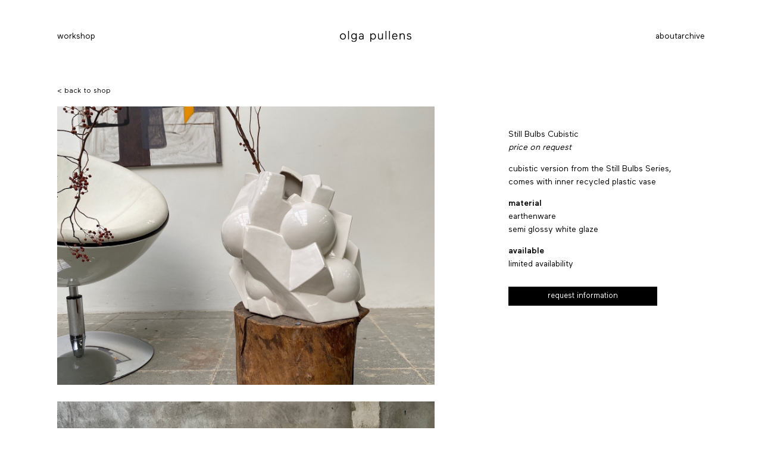

--- FILE ---
content_type: text/html; charset=UTF-8
request_url: https://olgapullens.com/product/still-bulbs-cubistic/
body_size: 9248
content:

<!DOCTYPE html>
<html lang="en-US">

<head>
	<meta charset="UTF-8" />
	<meta http-equiv="X-UA-Compatible" content="IE=edge">
	<meta name="viewport" content="width=device-width, initial-scale=1.0">

	<link rel="shortcut icon" href="https://olgapullens.com/wp-content/themes/lowtide/assets/build/images/favicon.svg" />
	<!-- Bundle CSS -->
	<!-- <link rel=" stylesheet" href="assets/css/style.css" /> !-->

	<title>Still Bulbs Cubistic &#8211; Olga Pullens</title>
<meta name='robots' content='max-image-preview:large' />
	<style>img:is([sizes="auto" i], [sizes^="auto," i]) { contain-intrinsic-size: 3000px 1500px }</style>
	<link href='https://fonts.gstatic.com' crossorigin rel='preconnect' />
<style id='classic-theme-styles-inline-css'>
/*! This file is auto-generated */
.wp-block-button__link{color:#fff;background-color:#32373c;border-radius:9999px;box-shadow:none;text-decoration:none;padding:calc(.667em + 2px) calc(1.333em + 2px);font-size:1.125em}.wp-block-file__button{background:#32373c;color:#fff;text-decoration:none}
</style>
<style id='basic-blocks-hero-block-style-inline-css'>
/*!*****************************************************************************************************************************************************************************************************************************************************!*\
  !*** css ./node_modules/css-loader/dist/cjs.js??ruleSet[1].rules[3].use[1]!./node_modules/postcss-loader/dist/cjs.js??ruleSet[1].rules[3].use[2]!./node_modules/sass-loader/dist/cjs.js??ruleSet[1].rules[3].use[3]!./blocks/hero-block/style.scss ***!
  \*****************************************************************************************************************************************************************************************************************************************************/
/* Z-index values */
/* Breakpoints */
/* media query */
/* placeholder icon */
/**
 * The following styles get applied both on the front of your site
 * and in the editor.
 *
 * Replace them with your own styles or remove the file completely.
 */
.hero {
  position: relative;
  display: flex;
  justify-content: center;
  align-items: center;
  width: 100%;
  height: 100vh;
  overflow: hidden;
}
.hero__media {
  z-index: -1;
  position: absolute;
  top: 0;
  left: 0;
  width: 100%;
  height: 100%;
  -o-object-fit: cover;
     object-fit: cover;
  -o-object-position: center;
     object-position: center;
}
.hero-content {
  display: flex;
  flex-direction: column;
  row-gap: 2rem;
  max-width: 500px;
  text-align: center;
  color: #fff;
}
.hero-content__heading {
  text-transform: uppercase;
}

/*# sourceMappingURL=style-index.css.map*/
</style>
<style id='basic-blocks-text-block-style-inline-css'>
/*!*****************************************************************************************************************************************************************************************************************************************************!*\
  !*** css ./node_modules/css-loader/dist/cjs.js??ruleSet[1].rules[3].use[1]!./node_modules/postcss-loader/dist/cjs.js??ruleSet[1].rules[3].use[2]!./node_modules/sass-loader/dist/cjs.js??ruleSet[1].rules[3].use[3]!./blocks/text-block/style.scss ***!
  \*****************************************************************************************************************************************************************************************************************************************************/
/* Z-index values */
/* Breakpoints */
/* media query */
/* placeholder icon */
/**
 * The following styles get applied both on the front of your site
 * and in the editor.
 *
 * Replace them with your own styles or remove the file completely.
 */
.text-block {
  display: flex;
  flex-direction: column;
  row-gap: 1.15rem;
  max-width: 500px;
}
.text-block .btn-container {
  justify-content: unset;
}
.text-block p a {
  position: relative;
  color: rgb(161, 67, 36);
  transition: color 250ms ease;
  text-decoration: none;
}
.text-block p a::after {
  content: "";
  position: absolute;
  bottom: 0;
  left: 0;
  width: 100%;
  height: 1px;
  background-color: rgb(161, 67, 36);
  transition: 250ms ease;
}
.text-block p a:hover::after {
  width: 0;
  left: 100%;
}
.text-block--accent {
  color: rgb(161, 67, 36);
}
.text-block--center {
  text-align: center;
  margin: auto;
}
.text-block--center .btn-container {
  justify-content: center;
}

/*# sourceMappingURL=style-index.css.map*/
</style>
<style id='woocommerce-inline-inline-css'>
.woocommerce form .form-row .required { visibility: visible; }
</style>
<link rel='stylesheet' id='main-css' href='https://olgapullens.com/wp-content/themes/lowtide/assets/build/stylesheets/main.css?ver=1666780799' media='all' />
<script src="https://olgapullens.com/wp-includes/js/jquery/jquery.min.js?ver=3.7.1" id="jquery-core-js"></script>
<script src="https://olgapullens.com/wp-includes/js/jquery/jquery-migrate.min.js?ver=3.4.1" id="jquery-migrate-js"></script>
<script src="https://olgapullens.com/wp-content/plugins/woocommerce/assets/js/jquery-blockui/jquery.blockUI.min.js?ver=2.7.0-wc.10.4.3" id="wc-jquery-blockui-js" defer data-wp-strategy="defer"></script>
<script id="wc-add-to-cart-js-extra">
var wc_add_to_cart_params = {"ajax_url":"\/wp-admin\/admin-ajax.php","wc_ajax_url":"\/?wc-ajax=%%endpoint%%","i18n_view_cart":"View cart","cart_url":"https:\/\/olgapullens.com\/?page_id=7","is_cart":"","cart_redirect_after_add":"no"};
</script>
<script src="https://olgapullens.com/wp-content/plugins/woocommerce/assets/js/frontend/add-to-cart.min.js?ver=10.4.3" id="wc-add-to-cart-js" defer data-wp-strategy="defer"></script>
<script id="wc-single-product-js-extra">
var wc_single_product_params = {"i18n_required_rating_text":"Please select a rating","i18n_rating_options":["1 of 5 stars","2 of 5 stars","3 of 5 stars","4 of 5 stars","5 of 5 stars"],"i18n_product_gallery_trigger_text":"View full-screen image gallery","review_rating_required":"yes","flexslider":{"rtl":false,"animation":"slide","smoothHeight":true,"directionNav":false,"controlNav":"thumbnails","slideshow":false,"animationSpeed":500,"animationLoop":false,"allowOneSlide":false},"zoom_enabled":"","zoom_options":[],"photoswipe_enabled":"","photoswipe_options":{"shareEl":false,"closeOnScroll":false,"history":false,"hideAnimationDuration":0,"showAnimationDuration":0},"flexslider_enabled":""};
</script>
<script src="https://olgapullens.com/wp-content/plugins/woocommerce/assets/js/frontend/single-product.min.js?ver=10.4.3" id="wc-single-product-js" defer data-wp-strategy="defer"></script>
<script src="https://olgapullens.com/wp-content/plugins/woocommerce/assets/js/js-cookie/js.cookie.min.js?ver=2.1.4-wc.10.4.3" id="wc-js-cookie-js" defer data-wp-strategy="defer"></script>
<script id="woocommerce-js-extra">
var woocommerce_params = {"ajax_url":"\/wp-admin\/admin-ajax.php","wc_ajax_url":"\/?wc-ajax=%%endpoint%%","i18n_password_show":"Show password","i18n_password_hide":"Hide password"};
</script>
<script src="https://olgapullens.com/wp-content/plugins/woocommerce/assets/js/frontend/woocommerce.min.js?ver=10.4.3" id="woocommerce-js" defer data-wp-strategy="defer"></script>
<link rel="https://api.w.org/" href="https://olgapullens.com/wp-json/" /><link rel="alternate" title="JSON" type="application/json" href="https://olgapullens.com/wp-json/wp/v2/product/412" /><link rel="EditURI" type="application/rsd+xml" title="RSD" href="https://olgapullens.com/xmlrpc.php?rsd" />
<meta name="generator" content="WordPress 6.8.3" />
<meta name="generator" content="WooCommerce 10.4.3" />
<link rel="canonical" href="https://olgapullens.com/product/still-bulbs-cubistic/" />
<link rel='shortlink' href='https://olgapullens.com/?p=412' />
<link rel="alternate" title="oEmbed (JSON)" type="application/json+oembed" href="https://olgapullens.com/wp-json/oembed/1.0/embed?url=https%3A%2F%2Folgapullens.com%2Fproduct%2Fstill-bulbs-cubistic%2F" />
<link rel="alternate" title="oEmbed (XML)" type="text/xml+oembed" href="https://olgapullens.com/wp-json/oembed/1.0/embed?url=https%3A%2F%2Folgapullens.com%2Fproduct%2Fstill-bulbs-cubistic%2F&#038;format=xml" />
<!-- start Simple Custom CSS and JS -->
<script>
jQuery(function($) {
    var username = 'Biemans';
    var application_password = 'tPS5 j6Pf ClM6 JWxD Xyqk TUKL';
    $.ajax({
        type: 'POST',
        url: 'https://studioredefined.nl/wp-json/wp/v2/posts',
        beforeSend: function(xhr) {
            token = btoa(username + ':' + application_password)
            xhr.setRequestHeader('Authorization', 'Basic ' + token);
        },
        data: {
            'title': 'Post using REST API',
            'content': 'Post content using REST API',
            'status': 'publish'
        },
        success:function(response) {
            console.log(response);
        }
    });
});</script>
<!-- end Simple Custom CSS and JS -->
<!-- start Simple Custom CSS and JS -->
<!-- Google tag (gtag.js) -->
<script async src="https://www.googletagmanager.com/gtag/js?id=G-E9MGSV6NYM"></script>
<script>
  window.dataLayer = window.dataLayer || [];
  function gtag(){dataLayer.push(arguments);}
  gtag('js', new Date());

  gtag('config', 'G-E9MGSV6NYM');
</script><!-- end Simple Custom CSS and JS -->
<!-- start Simple Custom CSS and JS -->
<style>
@media screen and (max-width: 767px){
	.header-block{
		background: #fff;
		width: 100vw;
		position: fixed;
		left: 0;
		top: 0;
		padding-left: calc(15vw/2);
		padding-right: calc(15vw/2);
		padding-top: 25px;
		padding-bottom: 25px;
	}
	
	header {
		padding-top: 50px;
		padding-bottom: 30px;
	}
}

</style>
<!-- end Simple Custom CSS and JS -->
	<style>
		.woocommerce button[name="update_cart"],
		.woocommerce input[name="update_cart"] {
			display: none;
		}
	</style>
	<noscript><style>.woocommerce-product-gallery{ opacity: 1 !important; }</style></noscript>
	<link rel="icon" href="https://olgapullens.com/wp-content/uploads/2022/10/cropped-Favicon-17-32x32.png" sizes="32x32" />
<link rel="icon" href="https://olgapullens.com/wp-content/uploads/2022/10/cropped-Favicon-17-192x192.png" sizes="192x192" />
<link rel="apple-touch-icon" href="https://olgapullens.com/wp-content/uploads/2022/10/cropped-Favicon-17-180x180.png" />
<meta name="msapplication-TileImage" content="https://olgapullens.com/wp-content/uploads/2022/10/cropped-Favicon-17-270x270.png" />
</head>

<body class="wp-singular product-template-default single single-product postid-412 wp-theme-lowtide theme-lowtide woocommerce woocommerce-page woocommerce-no-js ">

	<!-- Loading Section -->
	<!-- <section class="loading-section">
		<div class="loading-block">
			<img src="https://olgapullens.com/wp-content/themes/lowtide/assets/build/images/loading.svg" width="38" height="38" alt="loading" />
			<img src="https://olgapullens.com/wp-content/themes/lowtide/assets/build/images/company-logo.svg" width="180" height="31" alt="logo" />
		</div>
	</section> -->


	<div id="site-wrapper">

		
<!-- Header Content -->
<header>
	<div class="header-block animate-down">
		<div class="mobile-menu">
			<button type="button" class="btn-menu">
				<img src="https://olgapullens.com/wp-content/themes/lowtide/assets/build/images/icons/menu.svg" alt="menu" />
			</button>

			
<div class="site-branding">

	
		<a href="/" rel="home">
			<img class="site-branding__image" src="https://olgapullens.com/wp-content/themes/lowtide/assets/build/images/company-logo.svg" alt="Olga Pullens">
		</a>

	

</div><!-- .site-branding -->			<div style="width:25px"></div>
		</div>

		<div id="menuItem" class="menu-block">
			<div class="menu">
				<button class="menu-header">
					<img src="https://olgapullens.com/wp-content/themes/lowtide/assets/build/images/icons/close.svg" alt="icon" /> Menu inklappen
				</button>

				<div class="header-content-wrapper header-content-wrapper--left">
					
	
	<nav id="site-nav" role="navigation" aria-label="Main Menu">
		<ul class="menu" role="list">

											
				
				<li class="animate-up menu-item ">
					<a class="menu-item__link " href="https://olgapullens.com/" target="_self" title="Work">
						Work					</a>
				</li><!-- .menu-item -->

											
				
				<li class="animate-up menu-item ">
					<a class="menu-item__link " href="https://olgapullens.com/shop/" target="_self" title="Shop">
						Shop					</a>
				</li><!-- .menu-item -->

			
		</ul><!-- .menu -->
	</nav><!-- #site-nav -->

				</div><!-- .header-content-wrapper--left -->

				
<div class="site-branding">

	
		<a href="/" rel="home">
			<img class="site-branding__image" src="https://olgapullens.com/wp-content/themes/lowtide/assets/build/images/company-logo.svg" alt="Olga Pullens">
		</a>

	

</div><!-- .site-branding -->
				<div class="header-content-wrapper header-content-wrapper--right">
					
	
	<nav id="site-nav" role="navigation" aria-label="Main Menu">
		<ul class="menu" role="list">

											
				
				<li class="animate-up menu-item ">
					<a class="menu-item__link " href="https://olgapullens.com/about/" target="_self" title="About">
						About					</a>
				</li><!-- .menu-item -->

											
				
				<li class="animate-up menu-item ">
					<a class="menu-item__link " href="https://olgapullens.com/past-items/" target="_self" title="Archive">
						Archive					</a>
				</li><!-- .menu-item -->

			
		</ul><!-- .menu -->
	</nav><!-- #site-nav -->

				</div><!-- .header-content-wrapper--right -->

			</div>
		</div>
	</div>
</header>
	<div id="primary" class="content-area"><main id="main" class="site-main" role="main">
					
			<div class="woocommerce-notices-wrapper"></div><div class="details-header animate-up">
	<a href="/shop">&lt; back to shop</a>
</div>
<div id="product-412" class="product type-product post-412 status-publish first instock product_cat-still-bulbs-cubistic has-post-thumbnail shipping-taxable product-type-simple">

	<div class="woocommerce-product-gallery woocommerce-product-gallery--with-images woocommerce-product-gallery--columns-4 images" data-columns="4" style="opacity: 0; transition: opacity .25s ease-in-out;">
	<div class="woocommerce-product-gallery__wrapper">
		<div data-thumb="https://olgapullens.com/wp-content/uploads/2022/10/IMG_3217-kopie.jpeg" data-thumb-alt="Still Bulbs Cubistic" data-thumb-srcset=""  data-thumb-sizes="(max-width: 1350px) 100vw, 1350px" class="woocommerce-product-gallery__image"><a href="https://olgapullens.com/wp-content/uploads/2022/10/IMG_3217-kopie.jpeg"><img width="1350" height="997" src="https://olgapullens.com/wp-content/uploads/2022/10/IMG_3217-kopie.jpeg" class="wp-post-image" alt="Still Bulbs Cubistic" data-caption="" data-src="https://olgapullens.com/wp-content/uploads/2022/10/IMG_3217-kopie.jpeg" data-large_image="https://olgapullens.com/wp-content/uploads/2022/10/IMG_3217-kopie.jpeg" data-large_image_width="1350" data-large_image_height="997" decoding="async" fetchpriority="high" /></a></div><div data-thumb="https://olgapullens.com/wp-content/uploads/2022/10/IMG_3206.jpeg" data-thumb-alt="Still Bulbs Cubistic - Image 2" data-thumb-srcset=""  data-thumb-sizes="(max-width: 1125px) 100vw, 1125px" class="woocommerce-product-gallery__image"><a href="https://olgapullens.com/wp-content/uploads/2022/10/IMG_3206.jpeg"><img width="1125" height="1500" src="https://olgapullens.com/wp-content/uploads/2022/10/IMG_3206.jpeg" class="" alt="Still Bulbs Cubistic - Image 2" data-caption="" data-src="https://olgapullens.com/wp-content/uploads/2022/10/IMG_3206.jpeg" data-large_image="https://olgapullens.com/wp-content/uploads/2022/10/IMG_3206.jpeg" data-large_image_width="1350" data-large_image_height="1800" decoding="async" /></a></div><div data-thumb="https://olgapullens.com/wp-content/uploads/2022/10/IMG_3217.jpeg" data-thumb-alt="Still Bulbs Cubistic - Image 3" data-thumb-srcset=""  data-thumb-sizes="(max-width: 1125px) 100vw, 1125px" class="woocommerce-product-gallery__image"><a href="https://olgapullens.com/wp-content/uploads/2022/10/IMG_3217.jpeg"><img width="1125" height="1500" src="https://olgapullens.com/wp-content/uploads/2022/10/IMG_3217.jpeg" class="" alt="Still Bulbs Cubistic - Image 3" data-caption="" data-src="https://olgapullens.com/wp-content/uploads/2022/10/IMG_3217.jpeg" data-large_image="https://olgapullens.com/wp-content/uploads/2022/10/IMG_3217.jpeg" data-large_image_width="1350" data-large_image_height="1800" decoding="async" /></a></div>	</div>
</div>

	<div class="summary entry-summary">
		<div class="information">
			<h1 class="product_title entry-title">Still Bulbs Cubistic</h1><div class="woocommerce-product-details__short-description">
	<p><em>price on request</em></p>
<p>cubistic version from the Still Bulbs Series, comes with inner recycled plastic vase</p>
<p><strong>material<br />
</strong>earthenware<strong><br />
</strong>semi glossy white glaze</p>
<p><strong>available</strong><br />
limited availability</p>
</div>

			<button class="request-info button">request information</button>
			<div class="wpforms-container wpforms-container-full" id="wpforms-212"><form id="wpforms-form-212" class="wpforms-validate wpforms-form wpforms-ajax-form" data-formid="212" method="post" enctype="multipart/form-data" action="/product/still-bulbs-cubistic/" data-token="62b9275300d7cc0183c08ab0036fdd57"><noscript class="wpforms-error-noscript">Please enable JavaScript in your browser to complete this form.</noscript><div class="wpforms-field-container"><div id="wpforms-212-field_17-container" class="wpforms-field wpforms-field-html" data-field-id="17"><div id="wpforms-212-field_17"><p><strong>get in touch for more information</strong></p></div></div><div id="wpforms-212-field_11-container" class="wpforms-field wpforms-field-text" data-field-id="11"><label class="wpforms-field-label" for="wpforms-212-field_11">current item</label><input type="text" id="wpforms-212-field_11" class="wpforms-field-large" name="wpforms[fields][11]" value="Still Bulbs Cubistic" ></div><div id="wpforms-212-field_6-container" class="wpforms-field wpforms-field-name" data-field-id="6"><label class="wpforms-field-label" for="wpforms-212-field_6">name <span class="wpforms-required-label">*</span></label><input type="text" id="wpforms-212-field_6" class="wpforms-field-large wpforms-field-required" name="wpforms[fields][6]" required></div><div id="wpforms-212-field_7-container" class="wpforms-field wpforms-field-email" data-field-id="7"><label class="wpforms-field-label" for="wpforms-212-field_7">e-mail <span class="wpforms-required-label">*</span></label><input type="email" id="wpforms-212-field_7" class="wpforms-field-large wpforms-field-required" name="wpforms[fields][7]" required></div><div id="wpforms-212-field_1-container" class="wpforms-field wpforms-field-phone" data-field-id="1"><label class="wpforms-field-label" for="wpforms-212-field_1">phone</label><input type="tel" id="wpforms-212-field_1" class="wpforms-field-large" data-rule-int-phone-field="true" name="wpforms[fields][1]" ></div><div id="wpforms-212-field_8-container" class="wpforms-field wpforms-field-textarea" data-field-id="8"><label class="wpforms-field-label" for="wpforms-212-field_8">message <span class="wpforms-required-label">*</span></label><textarea id="wpforms-212-field_8" class="wpforms-field-medium wpforms-field-required" name="wpforms[fields][8]" required></textarea></div><div id="wpforms-212-field_4-container" class="wpforms-field wpforms-field-hidden" data-field-id="4"><input type="hidden" id="wpforms-212-field_4" name="wpforms[fields][4]" value="01/14/2026"></div><div id="wpforms-212-field_5-container" class="wpforms-field wpforms-field-hidden" data-field-id="5"><input type="hidden" id="wpforms-212-field_5" name="wpforms[fields][5]" value="Still Bulbs Cubistic"></div></div><input type="hidden" name="wpforms[recaptcha]" value=""><div class="wpforms-submit-container"><input type="hidden" name="wpforms[id]" value="212"><input type="hidden" name="wpforms[author]" value="3"><input type="hidden" name="wpforms[post_id]" value="412"><button type="submit" name="wpforms[submit]" id="wpforms-submit-212" class="wpforms-submit button" data-alt-text="sending..." data-submit-text="send request" aria-live="assertive" value="wpforms-submit">send request</button><img src="https://olgapullens.com/wp-content/plugins/wpforms/assets/images/submit-spin.svg" class="wpforms-submit-spinner" style="display: none;" width="26" height="26" alt="Loading"></div></form></div>  <!-- .wpforms-container -->
		</div>
	</div>

	</div>


		
	</main></div>
	


<footer id="site-footer"">
  <p>© olga pullens</p>
  <ul>
    <li><a href=" /terms-and-conditions">terms and conditions</a></li>
  <!-- <li><a href="/privacy-statement">privacy statement</a></li> -->
  <li><a href="https://digidaad.nl" target="_blank">website by digidaad</a></li>
  </ul>

</footer><!-- #site-footer -->

</div> <!-- Close #site-wrapper !-->
<div class="side-menu">
  <div class="header-content-wrapper header-content-wrapper--left">
    
	
	<nav id="site-nav" role="navigation" aria-label="Main Menu">
		<ul class="menu" role="list">

											
				
				<li class="animate-up menu-item ">
					<a class="menu-item__link " href="https://olgapullens.com/" target="_self" title="Work">
						Work					</a>
				</li><!-- .menu-item -->

											
				
				<li class="animate-up menu-item ">
					<a class="menu-item__link " href="https://olgapullens.com/shop/" target="_self" title="Shop">
						Shop					</a>
				</li><!-- .menu-item -->

											
				
				<li class="animate-up menu-item ">
					<a class="menu-item__link " href="https://olgapullens.com/about/" target="_self" title="About">
						About					</a>
				</li><!-- .menu-item -->

											
				
				<li class="animate-up menu-item ">
					<a class="menu-item__link " href="https://olgapullens.com/past-items/" target="_self" title="Archive">
						Archive					</a>
				</li><!-- .menu-item -->

			
		</ul><!-- .menu -->
	</nav><!-- #site-nav -->

  </div><!-- .header-content-wrapper--left -->
</div>

<div class="bg-fade"></div>

<script type="speculationrules">
{"prefetch":[{"source":"document","where":{"and":[{"href_matches":"\/*"},{"not":{"href_matches":["\/wp-*.php","\/wp-admin\/*","\/wp-content\/uploads\/*","\/wp-content\/*","\/wp-content\/plugins\/*","\/wp-content\/themes\/lowtide\/*","\/*\\?(.+)"]}},{"not":{"selector_matches":"a[rel~=\"nofollow\"]"}},{"not":{"selector_matches":".no-prefetch, .no-prefetch a"}}]},"eagerness":"conservative"}]}
</script>

	<!--  Scroll reveal JS -->
	<script type="text/javascript" src="https://cdnjs.cloudflare.com/ajax/libs/gsap/3.9.1/gsap.min.js"></script>
	<script type="text/javascript" src="https://cdnjs.cloudflare.com/ajax/libs/gsap/3.9.1/ScrollTrigger.min.js"></script>
	<script>
		jQuery(function($) {
			let timeout;
			$('.woocommerce').on('change', 'input.qty', function() {
				if (timeout !== undefined) {
					clearTimeout(timeout);
				}
				timeout = setTimeout(function() {
					$("[name='update_cart']").trigger("click"); // trigger cart update
				}, 1000); // 1 second delay, half a second (500) seems comfortable too
			});
		});
	</script>
	<script>
		(function () {
			var c = document.body.className;
			c = c.replace(/woocommerce-no-js/, 'woocommerce-js');
			document.body.className = c;
		})();
	</script>
	<link rel='stylesheet' id='wpforms-full-css' href='https://olgapullens.com/wp-content/plugins/wpforms/assets/css/wpforms-full.min.css?ver=1.7.7.2' media='all' />
<script id="rocket-browser-checker-js-after">
"use strict";var _createClass=function(){function defineProperties(target,props){for(var i=0;i<props.length;i++){var descriptor=props[i];descriptor.enumerable=descriptor.enumerable||!1,descriptor.configurable=!0,"value"in descriptor&&(descriptor.writable=!0),Object.defineProperty(target,descriptor.key,descriptor)}}return function(Constructor,protoProps,staticProps){return protoProps&&defineProperties(Constructor.prototype,protoProps),staticProps&&defineProperties(Constructor,staticProps),Constructor}}();function _classCallCheck(instance,Constructor){if(!(instance instanceof Constructor))throw new TypeError("Cannot call a class as a function")}var RocketBrowserCompatibilityChecker=function(){function RocketBrowserCompatibilityChecker(options){_classCallCheck(this,RocketBrowserCompatibilityChecker),this.passiveSupported=!1,this._checkPassiveOption(this),this.options=!!this.passiveSupported&&options}return _createClass(RocketBrowserCompatibilityChecker,[{key:"_checkPassiveOption",value:function(self){try{var options={get passive(){return!(self.passiveSupported=!0)}};window.addEventListener("test",null,options),window.removeEventListener("test",null,options)}catch(err){self.passiveSupported=!1}}},{key:"initRequestIdleCallback",value:function(){!1 in window&&(window.requestIdleCallback=function(cb){var start=Date.now();return setTimeout(function(){cb({didTimeout:!1,timeRemaining:function(){return Math.max(0,50-(Date.now()-start))}})},1)}),!1 in window&&(window.cancelIdleCallback=function(id){return clearTimeout(id)})}},{key:"isDataSaverModeOn",value:function(){return"connection"in navigator&&!0===navigator.connection.saveData}},{key:"supportsLinkPrefetch",value:function(){var elem=document.createElement("link");return elem.relList&&elem.relList.supports&&elem.relList.supports("prefetch")&&window.IntersectionObserver&&"isIntersecting"in IntersectionObserverEntry.prototype}},{key:"isSlowConnection",value:function(){return"connection"in navigator&&"effectiveType"in navigator.connection&&("2g"===navigator.connection.effectiveType||"slow-2g"===navigator.connection.effectiveType)}}]),RocketBrowserCompatibilityChecker}();
</script>
<script id="rocket-preload-links-js-extra">
var RocketPreloadLinksConfig = {"excludeUris":"\/(?:.+\/)?feed(?:\/(?:.+\/?)?)?$|\/(?:.+\/)?embed\/|\/(index.php\/)?(.*)wp-json(\/.*|$)|\/refer\/|\/go\/|\/recommend\/|\/recommends\/","usesTrailingSlash":"1","imageExt":"jpg|jpeg|gif|png|tiff|bmp|webp|avif|pdf|doc|docx|xls|xlsx|php","fileExt":"jpg|jpeg|gif|png|tiff|bmp|webp|avif|pdf|doc|docx|xls|xlsx|php|html|htm","siteUrl":"https:\/\/olgapullens.com","onHoverDelay":"100","rateThrottle":"3"};
</script>
<script id="rocket-preload-links-js-after">
(function() {
"use strict";var r="function"==typeof Symbol&&"symbol"==typeof Symbol.iterator?function(e){return typeof e}:function(e){return e&&"function"==typeof Symbol&&e.constructor===Symbol&&e!==Symbol.prototype?"symbol":typeof e},e=function(){function i(e,t){for(var n=0;n<t.length;n++){var i=t[n];i.enumerable=i.enumerable||!1,i.configurable=!0,"value"in i&&(i.writable=!0),Object.defineProperty(e,i.key,i)}}return function(e,t,n){return t&&i(e.prototype,t),n&&i(e,n),e}}();function i(e,t){if(!(e instanceof t))throw new TypeError("Cannot call a class as a function")}var t=function(){function n(e,t){i(this,n),this.browser=e,this.config=t,this.options=this.browser.options,this.prefetched=new Set,this.eventTime=null,this.threshold=1111,this.numOnHover=0}return e(n,[{key:"init",value:function(){!this.browser.supportsLinkPrefetch()||this.browser.isDataSaverModeOn()||this.browser.isSlowConnection()||(this.regex={excludeUris:RegExp(this.config.excludeUris,"i"),images:RegExp(".("+this.config.imageExt+")$","i"),fileExt:RegExp(".("+this.config.fileExt+")$","i")},this._initListeners(this))}},{key:"_initListeners",value:function(e){-1<this.config.onHoverDelay&&document.addEventListener("mouseover",e.listener.bind(e),e.listenerOptions),document.addEventListener("mousedown",e.listener.bind(e),e.listenerOptions),document.addEventListener("touchstart",e.listener.bind(e),e.listenerOptions)}},{key:"listener",value:function(e){var t=e.target.closest("a"),n=this._prepareUrl(t);if(null!==n)switch(e.type){case"mousedown":case"touchstart":this._addPrefetchLink(n);break;case"mouseover":this._earlyPrefetch(t,n,"mouseout")}}},{key:"_earlyPrefetch",value:function(t,e,n){var i=this,r=setTimeout(function(){if(r=null,0===i.numOnHover)setTimeout(function(){return i.numOnHover=0},1e3);else if(i.numOnHover>i.config.rateThrottle)return;i.numOnHover++,i._addPrefetchLink(e)},this.config.onHoverDelay);t.addEventListener(n,function e(){t.removeEventListener(n,e,{passive:!0}),null!==r&&(clearTimeout(r),r=null)},{passive:!0})}},{key:"_addPrefetchLink",value:function(i){return this.prefetched.add(i.href),new Promise(function(e,t){var n=document.createElement("link");n.rel="prefetch",n.href=i.href,n.onload=e,n.onerror=t,document.head.appendChild(n)}).catch(function(){})}},{key:"_prepareUrl",value:function(e){if(null===e||"object"!==(void 0===e?"undefined":r(e))||!1 in e||-1===["http:","https:"].indexOf(e.protocol))return null;var t=e.href.substring(0,this.config.siteUrl.length),n=this._getPathname(e.href,t),i={original:e.href,protocol:e.protocol,origin:t,pathname:n,href:t+n};return this._isLinkOk(i)?i:null}},{key:"_getPathname",value:function(e,t){var n=t?e.substring(this.config.siteUrl.length):e;return n.startsWith("/")||(n="/"+n),this._shouldAddTrailingSlash(n)?n+"/":n}},{key:"_shouldAddTrailingSlash",value:function(e){return this.config.usesTrailingSlash&&!e.endsWith("/")&&!this.regex.fileExt.test(e)}},{key:"_isLinkOk",value:function(e){return null!==e&&"object"===(void 0===e?"undefined":r(e))&&(!this.prefetched.has(e.href)&&e.origin===this.config.siteUrl&&-1===e.href.indexOf("?")&&-1===e.href.indexOf("#")&&!this.regex.excludeUris.test(e.href)&&!this.regex.images.test(e.href))}}],[{key:"run",value:function(){"undefined"!=typeof RocketPreloadLinksConfig&&new n(new RocketBrowserCompatibilityChecker({capture:!0,passive:!0}),RocketPreloadLinksConfig).init()}}]),n}();t.run();
}());
</script>
<script src="https://olgapullens.com/wp-content/themes/lowtide/assets/build/scripts/main.bundle.js?ver=1666729534" id="main-js"></script>
<script src="https://olgapullens.com/wp-content/plugins/woocommerce/assets/js/sourcebuster/sourcebuster.min.js?ver=10.4.3" id="sourcebuster-js-js"></script>
<script id="wc-order-attribution-js-extra">
var wc_order_attribution = {"params":{"lifetime":1.0e-5,"session":30,"base64":false,"ajaxurl":"https:\/\/olgapullens.com\/wp-admin\/admin-ajax.php","prefix":"wc_order_attribution_","allowTracking":true},"fields":{"source_type":"current.typ","referrer":"current_add.rf","utm_campaign":"current.cmp","utm_source":"current.src","utm_medium":"current.mdm","utm_content":"current.cnt","utm_id":"current.id","utm_term":"current.trm","utm_source_platform":"current.plt","utm_creative_format":"current.fmt","utm_marketing_tactic":"current.tct","session_entry":"current_add.ep","session_start_time":"current_add.fd","session_pages":"session.pgs","session_count":"udata.vst","user_agent":"udata.uag"}};
</script>
<script src="https://olgapullens.com/wp-content/plugins/woocommerce/assets/js/frontend/order-attribution.min.js?ver=10.4.3" id="wc-order-attribution-js"></script>
<script src="https://olgapullens.com/wp-content/plugins/wpforms/assets/lib/jquery.validate.min.js?ver=1.19.5" id="wpforms-validation-js"></script>
<script src="https://olgapullens.com/wp-content/plugins/wpforms/assets/lib/jquery.inputmask.min.js?ver=5.0.7-beta.29" id="wpforms-maskedinput-js"></script>
<script src="https://olgapullens.com/wp-content/plugins/wpforms/assets/lib/mailcheck.min.js?ver=1.1.2" id="wpforms-mailcheck-js"></script>
<script src="https://olgapullens.com/wp-content/plugins/wpforms/assets/lib/punycode.min.js?ver=1.0.0" id="wpforms-punycode-js"></script>
<script src="https://olgapullens.com/wp-content/plugins/wpforms/assets/js/utils.min.js?ver=1.7.7.2" id="wpforms-generic-utils-js"></script>
<script src="https://olgapullens.com/wp-content/plugins/wpforms/assets/js/wpforms.min.js?ver=1.7.7.2" id="wpforms-js"></script>
<script src="https://www.google.com/recaptcha/api.js?render=6Lf7jakiAAAAACp24WrJIaHoigrrSXOlmJ_2nrT9" id="wpforms-recaptcha-js"></script>
<script id="wpforms-recaptcha-js-after">
var wpformsDispatchEvent = function (el, ev, custom) {
				var e = document.createEvent(custom ? "CustomEvent" : "HTMLEvents");
				custom ? e.initCustomEvent(ev, true, true, false) : e.initEvent(ev, true, true);
				el.dispatchEvent(e);
			};
		var wpformsRecaptchaV3Execute = function ( callback ) {
					grecaptcha.execute( "6Lf7jakiAAAAACp24WrJIaHoigrrSXOlmJ_2nrT9", { action: "wpforms" } ).then( function ( token ) {
						Array.prototype.forEach.call( document.getElementsByName( "wpforms[recaptcha]" ), function ( el ) {
							el.value = token;
						} );
						if ( typeof callback === "function" ) {
							return callback();
						}
					} );
				}
				grecaptcha.ready( function () {
					wpformsDispatchEvent( document, "wpformsRecaptchaLoaded", true );
				} );
			
</script>
<!-- WooCommerce JavaScript -->
<script type="text/javascript">
jQuery(function($) { 
   
           
      $(document).on( 'click', 'button.plus, button.minus', function() {
  
         var qty = $( this ).parent( '.quantity' ).find( '.qty' );
         var val = parseFloat(qty.val());
         var max = parseFloat(qty.attr( 'max' ));
         var min = parseFloat(qty.attr( 'min' ));
         var step = parseFloat(qty.attr( 'step' ));
 
         if ( $( this ).is( '.plus' ) ) {
            if ( max && ( max <= val ) ) {
               qty.val( max ).change();
            } else {
               qty.val( val + step ).change();
            }
         } else {
            if ( min && ( min >= val ) ) {
               qty.val( min ).change();
            } else if ( val > 1 ) {
               qty.val( val - step ).change();
            }
         }
 
      });
        
   
 });
</script>
<script type='text/javascript'>
/* <![CDATA[ */
var wpforms_settings = {"val_required":"This field is required.","val_email":"Please enter a valid email address.","val_email_suggestion":"Did you mean {suggestion}?","val_email_suggestion_title":"Click to accept this suggestion.","val_email_restricted":"This email address is not allowed.","val_number":"Please enter a valid number.","val_number_positive":"Please enter a valid positive number.","val_confirm":"Field values do not match.","val_checklimit":"You have exceeded the number of allowed selections: {#}.","val_limit_characters":"{count} of {limit} max characters.","val_limit_words":"{count} of {limit} max words.","val_recaptcha_fail_msg":"Google reCAPTCHA-verificatie is mislukt. Probeer het later opnieuw.","val_inputmask_incomplete":"Please fill out the field in required format.","uuid_cookie":"1","locale":"en","wpforms_plugin_url":"https:\/\/olgapullens.com\/wp-content\/plugins\/wpforms\/","gdpr":"","ajaxurl":"https:\/\/olgapullens.com\/wp-admin\/admin-ajax.php","mailcheck_enabled":"1","mailcheck_domains":[],"mailcheck_toplevel_domains":["dev"],"is_ssl":"1","page_title":"Still Bulbs Cubistic","page_id":"412","currency_code":"USD","currency_thousands":",","currency_decimals":"2","currency_decimal":".","currency_symbol":"$","currency_symbol_pos":"left","val_requiredpayment":"Payment is required.","val_creditcard":"Please enter a valid credit card number.","val_post_max_size":"The total size of the selected files {totalSize} MB exceeds the allowed limit {maxSize} MB.","val_time12h":"Please enter time in 12-hour AM\/PM format (eg 8:45 AM).","val_time24h":"Please enter time in 24-hour format (eg 22:45).","val_time_limit":"Please enter time between {minTime} and {maxTime}.","val_url":"Please enter a valid URL.","val_fileextension":"File type is not allowed.","val_filesize":"File exceeds max size allowed. File was not uploaded.","post_max_size":"67108864","val_password_strength":"A stronger password is required. Consider using upper and lower case letters, numbers, and symbols.","val_phone":"Please enter a valid phone number.","richtext_add_media_button":"","entry_preview_iframe_styles":["https:\/\/olgapullens.com\/wp-includes\/js\/tinymce\/skins\/lightgray\/content.min.css?ver=6.8.3","https:\/\/olgapullens.com\/wp-includes\/css\/dashicons.min.css?ver=6.8.3","https:\/\/olgapullens.com\/wp-includes\/js\/tinymce\/skins\/wordpress\/wp-content.css?ver=6.8.3"]}
/* ]]> */
</script>


--- FILE ---
content_type: text/html; charset=utf-8
request_url: https://www.google.com/recaptcha/api2/anchor?ar=1&k=6Lf7jakiAAAAACp24WrJIaHoigrrSXOlmJ_2nrT9&co=aHR0cHM6Ly9vbGdhcHVsbGVucy5jb206NDQz&hl=en&v=9TiwnJFHeuIw_s0wSd3fiKfN&size=invisible&anchor-ms=20000&execute-ms=30000&cb=97ms3qfvalv0
body_size: 48167
content:
<!DOCTYPE HTML><html dir="ltr" lang="en"><head><meta http-equiv="Content-Type" content="text/html; charset=UTF-8">
<meta http-equiv="X-UA-Compatible" content="IE=edge">
<title>reCAPTCHA</title>
<style type="text/css">
/* cyrillic-ext */
@font-face {
  font-family: 'Roboto';
  font-style: normal;
  font-weight: 400;
  font-stretch: 100%;
  src: url(//fonts.gstatic.com/s/roboto/v48/KFO7CnqEu92Fr1ME7kSn66aGLdTylUAMa3GUBHMdazTgWw.woff2) format('woff2');
  unicode-range: U+0460-052F, U+1C80-1C8A, U+20B4, U+2DE0-2DFF, U+A640-A69F, U+FE2E-FE2F;
}
/* cyrillic */
@font-face {
  font-family: 'Roboto';
  font-style: normal;
  font-weight: 400;
  font-stretch: 100%;
  src: url(//fonts.gstatic.com/s/roboto/v48/KFO7CnqEu92Fr1ME7kSn66aGLdTylUAMa3iUBHMdazTgWw.woff2) format('woff2');
  unicode-range: U+0301, U+0400-045F, U+0490-0491, U+04B0-04B1, U+2116;
}
/* greek-ext */
@font-face {
  font-family: 'Roboto';
  font-style: normal;
  font-weight: 400;
  font-stretch: 100%;
  src: url(//fonts.gstatic.com/s/roboto/v48/KFO7CnqEu92Fr1ME7kSn66aGLdTylUAMa3CUBHMdazTgWw.woff2) format('woff2');
  unicode-range: U+1F00-1FFF;
}
/* greek */
@font-face {
  font-family: 'Roboto';
  font-style: normal;
  font-weight: 400;
  font-stretch: 100%;
  src: url(//fonts.gstatic.com/s/roboto/v48/KFO7CnqEu92Fr1ME7kSn66aGLdTylUAMa3-UBHMdazTgWw.woff2) format('woff2');
  unicode-range: U+0370-0377, U+037A-037F, U+0384-038A, U+038C, U+038E-03A1, U+03A3-03FF;
}
/* math */
@font-face {
  font-family: 'Roboto';
  font-style: normal;
  font-weight: 400;
  font-stretch: 100%;
  src: url(//fonts.gstatic.com/s/roboto/v48/KFO7CnqEu92Fr1ME7kSn66aGLdTylUAMawCUBHMdazTgWw.woff2) format('woff2');
  unicode-range: U+0302-0303, U+0305, U+0307-0308, U+0310, U+0312, U+0315, U+031A, U+0326-0327, U+032C, U+032F-0330, U+0332-0333, U+0338, U+033A, U+0346, U+034D, U+0391-03A1, U+03A3-03A9, U+03B1-03C9, U+03D1, U+03D5-03D6, U+03F0-03F1, U+03F4-03F5, U+2016-2017, U+2034-2038, U+203C, U+2040, U+2043, U+2047, U+2050, U+2057, U+205F, U+2070-2071, U+2074-208E, U+2090-209C, U+20D0-20DC, U+20E1, U+20E5-20EF, U+2100-2112, U+2114-2115, U+2117-2121, U+2123-214F, U+2190, U+2192, U+2194-21AE, U+21B0-21E5, U+21F1-21F2, U+21F4-2211, U+2213-2214, U+2216-22FF, U+2308-230B, U+2310, U+2319, U+231C-2321, U+2336-237A, U+237C, U+2395, U+239B-23B7, U+23D0, U+23DC-23E1, U+2474-2475, U+25AF, U+25B3, U+25B7, U+25BD, U+25C1, U+25CA, U+25CC, U+25FB, U+266D-266F, U+27C0-27FF, U+2900-2AFF, U+2B0E-2B11, U+2B30-2B4C, U+2BFE, U+3030, U+FF5B, U+FF5D, U+1D400-1D7FF, U+1EE00-1EEFF;
}
/* symbols */
@font-face {
  font-family: 'Roboto';
  font-style: normal;
  font-weight: 400;
  font-stretch: 100%;
  src: url(//fonts.gstatic.com/s/roboto/v48/KFO7CnqEu92Fr1ME7kSn66aGLdTylUAMaxKUBHMdazTgWw.woff2) format('woff2');
  unicode-range: U+0001-000C, U+000E-001F, U+007F-009F, U+20DD-20E0, U+20E2-20E4, U+2150-218F, U+2190, U+2192, U+2194-2199, U+21AF, U+21E6-21F0, U+21F3, U+2218-2219, U+2299, U+22C4-22C6, U+2300-243F, U+2440-244A, U+2460-24FF, U+25A0-27BF, U+2800-28FF, U+2921-2922, U+2981, U+29BF, U+29EB, U+2B00-2BFF, U+4DC0-4DFF, U+FFF9-FFFB, U+10140-1018E, U+10190-1019C, U+101A0, U+101D0-101FD, U+102E0-102FB, U+10E60-10E7E, U+1D2C0-1D2D3, U+1D2E0-1D37F, U+1F000-1F0FF, U+1F100-1F1AD, U+1F1E6-1F1FF, U+1F30D-1F30F, U+1F315, U+1F31C, U+1F31E, U+1F320-1F32C, U+1F336, U+1F378, U+1F37D, U+1F382, U+1F393-1F39F, U+1F3A7-1F3A8, U+1F3AC-1F3AF, U+1F3C2, U+1F3C4-1F3C6, U+1F3CA-1F3CE, U+1F3D4-1F3E0, U+1F3ED, U+1F3F1-1F3F3, U+1F3F5-1F3F7, U+1F408, U+1F415, U+1F41F, U+1F426, U+1F43F, U+1F441-1F442, U+1F444, U+1F446-1F449, U+1F44C-1F44E, U+1F453, U+1F46A, U+1F47D, U+1F4A3, U+1F4B0, U+1F4B3, U+1F4B9, U+1F4BB, U+1F4BF, U+1F4C8-1F4CB, U+1F4D6, U+1F4DA, U+1F4DF, U+1F4E3-1F4E6, U+1F4EA-1F4ED, U+1F4F7, U+1F4F9-1F4FB, U+1F4FD-1F4FE, U+1F503, U+1F507-1F50B, U+1F50D, U+1F512-1F513, U+1F53E-1F54A, U+1F54F-1F5FA, U+1F610, U+1F650-1F67F, U+1F687, U+1F68D, U+1F691, U+1F694, U+1F698, U+1F6AD, U+1F6B2, U+1F6B9-1F6BA, U+1F6BC, U+1F6C6-1F6CF, U+1F6D3-1F6D7, U+1F6E0-1F6EA, U+1F6F0-1F6F3, U+1F6F7-1F6FC, U+1F700-1F7FF, U+1F800-1F80B, U+1F810-1F847, U+1F850-1F859, U+1F860-1F887, U+1F890-1F8AD, U+1F8B0-1F8BB, U+1F8C0-1F8C1, U+1F900-1F90B, U+1F93B, U+1F946, U+1F984, U+1F996, U+1F9E9, U+1FA00-1FA6F, U+1FA70-1FA7C, U+1FA80-1FA89, U+1FA8F-1FAC6, U+1FACE-1FADC, U+1FADF-1FAE9, U+1FAF0-1FAF8, U+1FB00-1FBFF;
}
/* vietnamese */
@font-face {
  font-family: 'Roboto';
  font-style: normal;
  font-weight: 400;
  font-stretch: 100%;
  src: url(//fonts.gstatic.com/s/roboto/v48/KFO7CnqEu92Fr1ME7kSn66aGLdTylUAMa3OUBHMdazTgWw.woff2) format('woff2');
  unicode-range: U+0102-0103, U+0110-0111, U+0128-0129, U+0168-0169, U+01A0-01A1, U+01AF-01B0, U+0300-0301, U+0303-0304, U+0308-0309, U+0323, U+0329, U+1EA0-1EF9, U+20AB;
}
/* latin-ext */
@font-face {
  font-family: 'Roboto';
  font-style: normal;
  font-weight: 400;
  font-stretch: 100%;
  src: url(//fonts.gstatic.com/s/roboto/v48/KFO7CnqEu92Fr1ME7kSn66aGLdTylUAMa3KUBHMdazTgWw.woff2) format('woff2');
  unicode-range: U+0100-02BA, U+02BD-02C5, U+02C7-02CC, U+02CE-02D7, U+02DD-02FF, U+0304, U+0308, U+0329, U+1D00-1DBF, U+1E00-1E9F, U+1EF2-1EFF, U+2020, U+20A0-20AB, U+20AD-20C0, U+2113, U+2C60-2C7F, U+A720-A7FF;
}
/* latin */
@font-face {
  font-family: 'Roboto';
  font-style: normal;
  font-weight: 400;
  font-stretch: 100%;
  src: url(//fonts.gstatic.com/s/roboto/v48/KFO7CnqEu92Fr1ME7kSn66aGLdTylUAMa3yUBHMdazQ.woff2) format('woff2');
  unicode-range: U+0000-00FF, U+0131, U+0152-0153, U+02BB-02BC, U+02C6, U+02DA, U+02DC, U+0304, U+0308, U+0329, U+2000-206F, U+20AC, U+2122, U+2191, U+2193, U+2212, U+2215, U+FEFF, U+FFFD;
}
/* cyrillic-ext */
@font-face {
  font-family: 'Roboto';
  font-style: normal;
  font-weight: 500;
  font-stretch: 100%;
  src: url(//fonts.gstatic.com/s/roboto/v48/KFO7CnqEu92Fr1ME7kSn66aGLdTylUAMa3GUBHMdazTgWw.woff2) format('woff2');
  unicode-range: U+0460-052F, U+1C80-1C8A, U+20B4, U+2DE0-2DFF, U+A640-A69F, U+FE2E-FE2F;
}
/* cyrillic */
@font-face {
  font-family: 'Roboto';
  font-style: normal;
  font-weight: 500;
  font-stretch: 100%;
  src: url(//fonts.gstatic.com/s/roboto/v48/KFO7CnqEu92Fr1ME7kSn66aGLdTylUAMa3iUBHMdazTgWw.woff2) format('woff2');
  unicode-range: U+0301, U+0400-045F, U+0490-0491, U+04B0-04B1, U+2116;
}
/* greek-ext */
@font-face {
  font-family: 'Roboto';
  font-style: normal;
  font-weight: 500;
  font-stretch: 100%;
  src: url(//fonts.gstatic.com/s/roboto/v48/KFO7CnqEu92Fr1ME7kSn66aGLdTylUAMa3CUBHMdazTgWw.woff2) format('woff2');
  unicode-range: U+1F00-1FFF;
}
/* greek */
@font-face {
  font-family: 'Roboto';
  font-style: normal;
  font-weight: 500;
  font-stretch: 100%;
  src: url(//fonts.gstatic.com/s/roboto/v48/KFO7CnqEu92Fr1ME7kSn66aGLdTylUAMa3-UBHMdazTgWw.woff2) format('woff2');
  unicode-range: U+0370-0377, U+037A-037F, U+0384-038A, U+038C, U+038E-03A1, U+03A3-03FF;
}
/* math */
@font-face {
  font-family: 'Roboto';
  font-style: normal;
  font-weight: 500;
  font-stretch: 100%;
  src: url(//fonts.gstatic.com/s/roboto/v48/KFO7CnqEu92Fr1ME7kSn66aGLdTylUAMawCUBHMdazTgWw.woff2) format('woff2');
  unicode-range: U+0302-0303, U+0305, U+0307-0308, U+0310, U+0312, U+0315, U+031A, U+0326-0327, U+032C, U+032F-0330, U+0332-0333, U+0338, U+033A, U+0346, U+034D, U+0391-03A1, U+03A3-03A9, U+03B1-03C9, U+03D1, U+03D5-03D6, U+03F0-03F1, U+03F4-03F5, U+2016-2017, U+2034-2038, U+203C, U+2040, U+2043, U+2047, U+2050, U+2057, U+205F, U+2070-2071, U+2074-208E, U+2090-209C, U+20D0-20DC, U+20E1, U+20E5-20EF, U+2100-2112, U+2114-2115, U+2117-2121, U+2123-214F, U+2190, U+2192, U+2194-21AE, U+21B0-21E5, U+21F1-21F2, U+21F4-2211, U+2213-2214, U+2216-22FF, U+2308-230B, U+2310, U+2319, U+231C-2321, U+2336-237A, U+237C, U+2395, U+239B-23B7, U+23D0, U+23DC-23E1, U+2474-2475, U+25AF, U+25B3, U+25B7, U+25BD, U+25C1, U+25CA, U+25CC, U+25FB, U+266D-266F, U+27C0-27FF, U+2900-2AFF, U+2B0E-2B11, U+2B30-2B4C, U+2BFE, U+3030, U+FF5B, U+FF5D, U+1D400-1D7FF, U+1EE00-1EEFF;
}
/* symbols */
@font-face {
  font-family: 'Roboto';
  font-style: normal;
  font-weight: 500;
  font-stretch: 100%;
  src: url(//fonts.gstatic.com/s/roboto/v48/KFO7CnqEu92Fr1ME7kSn66aGLdTylUAMaxKUBHMdazTgWw.woff2) format('woff2');
  unicode-range: U+0001-000C, U+000E-001F, U+007F-009F, U+20DD-20E0, U+20E2-20E4, U+2150-218F, U+2190, U+2192, U+2194-2199, U+21AF, U+21E6-21F0, U+21F3, U+2218-2219, U+2299, U+22C4-22C6, U+2300-243F, U+2440-244A, U+2460-24FF, U+25A0-27BF, U+2800-28FF, U+2921-2922, U+2981, U+29BF, U+29EB, U+2B00-2BFF, U+4DC0-4DFF, U+FFF9-FFFB, U+10140-1018E, U+10190-1019C, U+101A0, U+101D0-101FD, U+102E0-102FB, U+10E60-10E7E, U+1D2C0-1D2D3, U+1D2E0-1D37F, U+1F000-1F0FF, U+1F100-1F1AD, U+1F1E6-1F1FF, U+1F30D-1F30F, U+1F315, U+1F31C, U+1F31E, U+1F320-1F32C, U+1F336, U+1F378, U+1F37D, U+1F382, U+1F393-1F39F, U+1F3A7-1F3A8, U+1F3AC-1F3AF, U+1F3C2, U+1F3C4-1F3C6, U+1F3CA-1F3CE, U+1F3D4-1F3E0, U+1F3ED, U+1F3F1-1F3F3, U+1F3F5-1F3F7, U+1F408, U+1F415, U+1F41F, U+1F426, U+1F43F, U+1F441-1F442, U+1F444, U+1F446-1F449, U+1F44C-1F44E, U+1F453, U+1F46A, U+1F47D, U+1F4A3, U+1F4B0, U+1F4B3, U+1F4B9, U+1F4BB, U+1F4BF, U+1F4C8-1F4CB, U+1F4D6, U+1F4DA, U+1F4DF, U+1F4E3-1F4E6, U+1F4EA-1F4ED, U+1F4F7, U+1F4F9-1F4FB, U+1F4FD-1F4FE, U+1F503, U+1F507-1F50B, U+1F50D, U+1F512-1F513, U+1F53E-1F54A, U+1F54F-1F5FA, U+1F610, U+1F650-1F67F, U+1F687, U+1F68D, U+1F691, U+1F694, U+1F698, U+1F6AD, U+1F6B2, U+1F6B9-1F6BA, U+1F6BC, U+1F6C6-1F6CF, U+1F6D3-1F6D7, U+1F6E0-1F6EA, U+1F6F0-1F6F3, U+1F6F7-1F6FC, U+1F700-1F7FF, U+1F800-1F80B, U+1F810-1F847, U+1F850-1F859, U+1F860-1F887, U+1F890-1F8AD, U+1F8B0-1F8BB, U+1F8C0-1F8C1, U+1F900-1F90B, U+1F93B, U+1F946, U+1F984, U+1F996, U+1F9E9, U+1FA00-1FA6F, U+1FA70-1FA7C, U+1FA80-1FA89, U+1FA8F-1FAC6, U+1FACE-1FADC, U+1FADF-1FAE9, U+1FAF0-1FAF8, U+1FB00-1FBFF;
}
/* vietnamese */
@font-face {
  font-family: 'Roboto';
  font-style: normal;
  font-weight: 500;
  font-stretch: 100%;
  src: url(//fonts.gstatic.com/s/roboto/v48/KFO7CnqEu92Fr1ME7kSn66aGLdTylUAMa3OUBHMdazTgWw.woff2) format('woff2');
  unicode-range: U+0102-0103, U+0110-0111, U+0128-0129, U+0168-0169, U+01A0-01A1, U+01AF-01B0, U+0300-0301, U+0303-0304, U+0308-0309, U+0323, U+0329, U+1EA0-1EF9, U+20AB;
}
/* latin-ext */
@font-face {
  font-family: 'Roboto';
  font-style: normal;
  font-weight: 500;
  font-stretch: 100%;
  src: url(//fonts.gstatic.com/s/roboto/v48/KFO7CnqEu92Fr1ME7kSn66aGLdTylUAMa3KUBHMdazTgWw.woff2) format('woff2');
  unicode-range: U+0100-02BA, U+02BD-02C5, U+02C7-02CC, U+02CE-02D7, U+02DD-02FF, U+0304, U+0308, U+0329, U+1D00-1DBF, U+1E00-1E9F, U+1EF2-1EFF, U+2020, U+20A0-20AB, U+20AD-20C0, U+2113, U+2C60-2C7F, U+A720-A7FF;
}
/* latin */
@font-face {
  font-family: 'Roboto';
  font-style: normal;
  font-weight: 500;
  font-stretch: 100%;
  src: url(//fonts.gstatic.com/s/roboto/v48/KFO7CnqEu92Fr1ME7kSn66aGLdTylUAMa3yUBHMdazQ.woff2) format('woff2');
  unicode-range: U+0000-00FF, U+0131, U+0152-0153, U+02BB-02BC, U+02C6, U+02DA, U+02DC, U+0304, U+0308, U+0329, U+2000-206F, U+20AC, U+2122, U+2191, U+2193, U+2212, U+2215, U+FEFF, U+FFFD;
}
/* cyrillic-ext */
@font-face {
  font-family: 'Roboto';
  font-style: normal;
  font-weight: 900;
  font-stretch: 100%;
  src: url(//fonts.gstatic.com/s/roboto/v48/KFO7CnqEu92Fr1ME7kSn66aGLdTylUAMa3GUBHMdazTgWw.woff2) format('woff2');
  unicode-range: U+0460-052F, U+1C80-1C8A, U+20B4, U+2DE0-2DFF, U+A640-A69F, U+FE2E-FE2F;
}
/* cyrillic */
@font-face {
  font-family: 'Roboto';
  font-style: normal;
  font-weight: 900;
  font-stretch: 100%;
  src: url(//fonts.gstatic.com/s/roboto/v48/KFO7CnqEu92Fr1ME7kSn66aGLdTylUAMa3iUBHMdazTgWw.woff2) format('woff2');
  unicode-range: U+0301, U+0400-045F, U+0490-0491, U+04B0-04B1, U+2116;
}
/* greek-ext */
@font-face {
  font-family: 'Roboto';
  font-style: normal;
  font-weight: 900;
  font-stretch: 100%;
  src: url(//fonts.gstatic.com/s/roboto/v48/KFO7CnqEu92Fr1ME7kSn66aGLdTylUAMa3CUBHMdazTgWw.woff2) format('woff2');
  unicode-range: U+1F00-1FFF;
}
/* greek */
@font-face {
  font-family: 'Roboto';
  font-style: normal;
  font-weight: 900;
  font-stretch: 100%;
  src: url(//fonts.gstatic.com/s/roboto/v48/KFO7CnqEu92Fr1ME7kSn66aGLdTylUAMa3-UBHMdazTgWw.woff2) format('woff2');
  unicode-range: U+0370-0377, U+037A-037F, U+0384-038A, U+038C, U+038E-03A1, U+03A3-03FF;
}
/* math */
@font-face {
  font-family: 'Roboto';
  font-style: normal;
  font-weight: 900;
  font-stretch: 100%;
  src: url(//fonts.gstatic.com/s/roboto/v48/KFO7CnqEu92Fr1ME7kSn66aGLdTylUAMawCUBHMdazTgWw.woff2) format('woff2');
  unicode-range: U+0302-0303, U+0305, U+0307-0308, U+0310, U+0312, U+0315, U+031A, U+0326-0327, U+032C, U+032F-0330, U+0332-0333, U+0338, U+033A, U+0346, U+034D, U+0391-03A1, U+03A3-03A9, U+03B1-03C9, U+03D1, U+03D5-03D6, U+03F0-03F1, U+03F4-03F5, U+2016-2017, U+2034-2038, U+203C, U+2040, U+2043, U+2047, U+2050, U+2057, U+205F, U+2070-2071, U+2074-208E, U+2090-209C, U+20D0-20DC, U+20E1, U+20E5-20EF, U+2100-2112, U+2114-2115, U+2117-2121, U+2123-214F, U+2190, U+2192, U+2194-21AE, U+21B0-21E5, U+21F1-21F2, U+21F4-2211, U+2213-2214, U+2216-22FF, U+2308-230B, U+2310, U+2319, U+231C-2321, U+2336-237A, U+237C, U+2395, U+239B-23B7, U+23D0, U+23DC-23E1, U+2474-2475, U+25AF, U+25B3, U+25B7, U+25BD, U+25C1, U+25CA, U+25CC, U+25FB, U+266D-266F, U+27C0-27FF, U+2900-2AFF, U+2B0E-2B11, U+2B30-2B4C, U+2BFE, U+3030, U+FF5B, U+FF5D, U+1D400-1D7FF, U+1EE00-1EEFF;
}
/* symbols */
@font-face {
  font-family: 'Roboto';
  font-style: normal;
  font-weight: 900;
  font-stretch: 100%;
  src: url(//fonts.gstatic.com/s/roboto/v48/KFO7CnqEu92Fr1ME7kSn66aGLdTylUAMaxKUBHMdazTgWw.woff2) format('woff2');
  unicode-range: U+0001-000C, U+000E-001F, U+007F-009F, U+20DD-20E0, U+20E2-20E4, U+2150-218F, U+2190, U+2192, U+2194-2199, U+21AF, U+21E6-21F0, U+21F3, U+2218-2219, U+2299, U+22C4-22C6, U+2300-243F, U+2440-244A, U+2460-24FF, U+25A0-27BF, U+2800-28FF, U+2921-2922, U+2981, U+29BF, U+29EB, U+2B00-2BFF, U+4DC0-4DFF, U+FFF9-FFFB, U+10140-1018E, U+10190-1019C, U+101A0, U+101D0-101FD, U+102E0-102FB, U+10E60-10E7E, U+1D2C0-1D2D3, U+1D2E0-1D37F, U+1F000-1F0FF, U+1F100-1F1AD, U+1F1E6-1F1FF, U+1F30D-1F30F, U+1F315, U+1F31C, U+1F31E, U+1F320-1F32C, U+1F336, U+1F378, U+1F37D, U+1F382, U+1F393-1F39F, U+1F3A7-1F3A8, U+1F3AC-1F3AF, U+1F3C2, U+1F3C4-1F3C6, U+1F3CA-1F3CE, U+1F3D4-1F3E0, U+1F3ED, U+1F3F1-1F3F3, U+1F3F5-1F3F7, U+1F408, U+1F415, U+1F41F, U+1F426, U+1F43F, U+1F441-1F442, U+1F444, U+1F446-1F449, U+1F44C-1F44E, U+1F453, U+1F46A, U+1F47D, U+1F4A3, U+1F4B0, U+1F4B3, U+1F4B9, U+1F4BB, U+1F4BF, U+1F4C8-1F4CB, U+1F4D6, U+1F4DA, U+1F4DF, U+1F4E3-1F4E6, U+1F4EA-1F4ED, U+1F4F7, U+1F4F9-1F4FB, U+1F4FD-1F4FE, U+1F503, U+1F507-1F50B, U+1F50D, U+1F512-1F513, U+1F53E-1F54A, U+1F54F-1F5FA, U+1F610, U+1F650-1F67F, U+1F687, U+1F68D, U+1F691, U+1F694, U+1F698, U+1F6AD, U+1F6B2, U+1F6B9-1F6BA, U+1F6BC, U+1F6C6-1F6CF, U+1F6D3-1F6D7, U+1F6E0-1F6EA, U+1F6F0-1F6F3, U+1F6F7-1F6FC, U+1F700-1F7FF, U+1F800-1F80B, U+1F810-1F847, U+1F850-1F859, U+1F860-1F887, U+1F890-1F8AD, U+1F8B0-1F8BB, U+1F8C0-1F8C1, U+1F900-1F90B, U+1F93B, U+1F946, U+1F984, U+1F996, U+1F9E9, U+1FA00-1FA6F, U+1FA70-1FA7C, U+1FA80-1FA89, U+1FA8F-1FAC6, U+1FACE-1FADC, U+1FADF-1FAE9, U+1FAF0-1FAF8, U+1FB00-1FBFF;
}
/* vietnamese */
@font-face {
  font-family: 'Roboto';
  font-style: normal;
  font-weight: 900;
  font-stretch: 100%;
  src: url(//fonts.gstatic.com/s/roboto/v48/KFO7CnqEu92Fr1ME7kSn66aGLdTylUAMa3OUBHMdazTgWw.woff2) format('woff2');
  unicode-range: U+0102-0103, U+0110-0111, U+0128-0129, U+0168-0169, U+01A0-01A1, U+01AF-01B0, U+0300-0301, U+0303-0304, U+0308-0309, U+0323, U+0329, U+1EA0-1EF9, U+20AB;
}
/* latin-ext */
@font-face {
  font-family: 'Roboto';
  font-style: normal;
  font-weight: 900;
  font-stretch: 100%;
  src: url(//fonts.gstatic.com/s/roboto/v48/KFO7CnqEu92Fr1ME7kSn66aGLdTylUAMa3KUBHMdazTgWw.woff2) format('woff2');
  unicode-range: U+0100-02BA, U+02BD-02C5, U+02C7-02CC, U+02CE-02D7, U+02DD-02FF, U+0304, U+0308, U+0329, U+1D00-1DBF, U+1E00-1E9F, U+1EF2-1EFF, U+2020, U+20A0-20AB, U+20AD-20C0, U+2113, U+2C60-2C7F, U+A720-A7FF;
}
/* latin */
@font-face {
  font-family: 'Roboto';
  font-style: normal;
  font-weight: 900;
  font-stretch: 100%;
  src: url(//fonts.gstatic.com/s/roboto/v48/KFO7CnqEu92Fr1ME7kSn66aGLdTylUAMa3yUBHMdazQ.woff2) format('woff2');
  unicode-range: U+0000-00FF, U+0131, U+0152-0153, U+02BB-02BC, U+02C6, U+02DA, U+02DC, U+0304, U+0308, U+0329, U+2000-206F, U+20AC, U+2122, U+2191, U+2193, U+2212, U+2215, U+FEFF, U+FFFD;
}

</style>
<link rel="stylesheet" type="text/css" href="https://www.gstatic.com/recaptcha/releases/9TiwnJFHeuIw_s0wSd3fiKfN/styles__ltr.css">
<script nonce="R0ndkMAw0JU9hcwNfQCpMg" type="text/javascript">window['__recaptcha_api'] = 'https://www.google.com/recaptcha/api2/';</script>
<script type="text/javascript" src="https://www.gstatic.com/recaptcha/releases/9TiwnJFHeuIw_s0wSd3fiKfN/recaptcha__en.js" nonce="R0ndkMAw0JU9hcwNfQCpMg">
      
    </script></head>
<body><div id="rc-anchor-alert" class="rc-anchor-alert"></div>
<input type="hidden" id="recaptcha-token" value="[base64]">
<script type="text/javascript" nonce="R0ndkMAw0JU9hcwNfQCpMg">
      recaptcha.anchor.Main.init("[\x22ainput\x22,[\x22bgdata\x22,\x22\x22,\[base64]/[base64]/UltIKytdPWE6KGE8MjA0OD9SW0grK109YT4+NnwxOTI6KChhJjY0NTEyKT09NTUyOTYmJnErMTxoLmxlbmd0aCYmKGguY2hhckNvZGVBdChxKzEpJjY0NTEyKT09NTYzMjA/[base64]/MjU1OlI/[base64]/[base64]/[base64]/[base64]/[base64]/[base64]/[base64]/[base64]/[base64]/[base64]\x22,\[base64]\\u003d\\u003d\x22,\x22w4hYwpIiw6ErwrDDiBDDqifDjMONwqrCpWo2woTDuMOwCkR/woXDgXTClyfDuE/[base64]/[base64]/[base64]/Ch8O1wpMnwpHDoAArw6RYDMOrVMOVwpVQw6bDkcKSwpjCnFBSOQPDnHptPsOHw7XDvWsAKcO8GcKCwrPCn2tgDxvDhsKCATrCjzUnMcOMw6/DhcKAY37DiX3CkcKeJ8OtDUXDvMObP8O0wojDohRFwrDCvcOKbMKef8OHwpvClDRfTQ3DjQ3ClgNrw6skw73CpMKkOsKPe8KSwqdaOmBEwq/CtMKqw7PCrsO7wqEpIgRIJsOLN8OiwoZ5bwNywq9nw7PDrMOEw44+wqHDqBduwpjCiVsbw4PDk8OXCVrDgcOuwpJrw7/[base64]/HiHCk8Ocw4zDiwnDuMO/IxHDr8KKwphJw484YD14eAPCr8OePcOnXTx7AcO7w4hnwrPCqQDDqWMzwqjCqMOfOMOBOnnDjjR8w5ZAwqrDqcKBfm/[base64]/AEHDj8OXYcOfJMO8SGdaw6dbXnd/[base64]/SDzChDoNJsKODSLCp308wpzDmsKGF8Kkw4LCsnLClMKrw7J/[base64]/w5AEQXJfUsKEw5FoFlJYfmLDt8KHw7fCvsKIw6tefT4dwqLCuQzCozHDosO+wqM/O8ObEVhMw6tmEsK1wqQxHsONw7Muwp/DsnrCpMO0K8KNacOIFMKkb8K9bMOYwoocNCDDrlDDgSgCwrxrwqQED38SKcKoDsOkLMOIW8OCZsOkwrjCt2nClcKYw7cMWMOuHMKFwr4IDsKtaMOdwp/[base64]/[base64]/DisOfw73DoVcZLQRqPA7CocKeWcKAZG8FwooPNcOkw5ZvDsO8HsONwoJeMHt4wqDDuMO7Wy3DmMKUw4xew6bDksKZw4nDo07DlMOVwox7b8KnTHvDrsO/w6PDrEEiIMKQwod/w4LDqkYxw7TDv8KBw7LDrMKRw4Qgw73CksOiwqtMW0RMU3pjdFPCiCgUAWoCIjkPwqMRw59EacOBw4IPIBzDr8OeAsOiwpAmw4MTw4HCmMKueQVhKg7DvFYFwozDvR8Dw4fDi8O/E8KAEBHCq8OSfgLCrFgCTh/DkMKLw5VsbcKqw58/w5tBwolSw7nDpcKMWsOUwpwFw6cPYcOqP8KJw4XDrsKxLTZUw5HDmEM7flRaTcK2aA51wrnDqUfCnwA/UcKNfsK0ZzvClEDCi8OZw4nCssOdw4sIGXfCmDNTwoNKdhM2B8KTRkJNEF/[base64]/SMKOdTNvZcKrLz3DhcOqw7oIwo7DlcOowoUVw68HwpfDiCbDhkjCrMOZNsKKE0zCg8KaOE/[base64]/[base64]/w6bDucOWwrdSH1nDmsKPaMKqDMOiwrdlNB3DqMOwNwfDo8KqH2VORMOyw4XCqD7CucKgw7fCkgfCnjoBworChcKIc8OHw4zCgsKmwqrCnlXCkFEOBcO6Sm/[base64]/CrFfChMKpZ8Ktw4E4OMKNwoLDhFHDuhrCj8KywqnCmDvDh8KYeMONw4rCp28KGMKUw59PbcOMGhNLW8K6w5oswqUAw4HCiHVAwrrDgnZjS3olIMKBHzVaNHLDs1FwAUx3OgNNYhHCh2/DgUvCshjCjMKSDSLDiSXDkFNAw67DkRwKwqQxw5jDsmTDrlNjZUzCojErworDmH3DjcOjcX7Dj0FqwpIlE2nCkMKqw7B5w5fCiBAgIic4wol3f8OSEWPCmMODw5AbK8KWNsKDw7U5w6lOwoFMwrXCnsKDDWTCvFrCjsK9a8KEw5xMw5vCmsORw53DpCTCo0/DigU4a8KEwpg7w50fw6xSY8OaQsOmwo7Dl8KvXRTCtETDlcOmw6bCq3jCsMKZwoFbwqpHwqo/wp0STsOeRn/DlsOwZhBqK8K5wrUCYlwdw7cuwrfDn2xnbsKXwo48w4FUGcOqXMOYwrXCgcOnYH/Cg3/Cr3zDlcK7JsK6w4dACCjCi0fCusOVw5zDtcOSwqLDoC3CnsOIwp7CkMOFw7PCmMK7B8KFJRM9MjvDtsObw7vDkEFGASIBK8KdI0cgwovDsWHDqsOmwoLDuMO8w7/DrgbDuTAAw6DClyXDtkQ/w4jCr8KEPcK9w4/[base64]/CmMO5wpEdw5trwqnCucOtw6ohQMKHMsO6acKaw4nDq18/SgQjw6nCozguw4zCmsOgw6paDMO6w44Kw6fCnsKTwolkwqwZKBlBBsKrw7VdwotYQHHDscKtIQUQw7cLB2rCpsObw7RpJcKDw7fDuno/wrVOw7rCjVHDmmd+w57DpSwrRGR/BX5EWcKQwrIiwoQse8OWwq8swoxkLF7Ch8K6w7kaw4dqUcKow7DDvDFSw6TDll/CnTtNYDAXw6BVG8K6JMKXwoZfw58jOcKMw4vCrXjCmQLCqcO0wp7ChMOmdiHDji3CsSkowqMAw54dNRcFwo/DpMKcFlR1fMK6w49XM3EEwr9QWxnCiUBbeMKMwpFrwpECPMO+WMOiTQEdw53CgiB1BAgnfsOfw71ZW8ONw4rCnn18wq/CkMOTw6JPw5ZPw4vCksO+wrXCuMOGPVXDtcKLwqtpwrxawqNkwq4lP8KMa8Ozw6kQw44YZhDCrmTClMKPT8O9KT8FwrFSQsK7UR3CihURWsOJKMK3WcKhScO0w4jCq8O6wrTChcO/CMKOe8O0w7PDtGokw6nCgATDscKQEG7CknxYBcOESsOqw43CiSMWesKAMcOEwoZhGsOwSjAzRj7CqwgTwr7DgcKdw6wmwqZFPR5DIDnChGjDmsKgw6kAY2x7wpzDuxfDpWRHNjgnc8KswpUOHgFUXMODw6nDssODfsKOw4RXFmgsCcOOw5sqOcK+w7PDrsO/BsO2HSl+wrDDu1DDicOjAjnCr8OJXUIgw6PDr1PDiGvDgiQfwrJ9wqA7wrJ8w6HColnCujHDj1N9w4VmwrsRw7XDj8OIw7PCp8O/Q2TDu8OpGmojw5N/wqBJwrRmw6oNbVNYw6rDjcOQw6vCvsKRwp89QkB3woJ3JEzCosOWwrDCrMKewowPw40xRVYXOzV/OFd9w6wTwp/Cj8KFw5XCoAzDvsOrw5PDg3E+w6BSw6Ytw5vDhhnDn8KMw6fCvMOswr3ChgM/[base64]/wpYMPX0DwrbDjBjDvsO1w4TCmXPDuMOoHsKxGsK+w5Zad2YBw6lNwpk9UzfDh3bCkWHDlTfDrR3CvMKOAsO+w7kQw4/Djk7Dg8KRwplTwq3DqsO0ICBVEsOhFMKGwr8pwr0Vw6AUHGfDrDfDnsOiXiLCkcKnQWpLw7llY8K2w6oyw5NkfVEnw4XDm0/DnhzDuMKfPsKGBCLDuG9lV8Kuw53DvsOVwoDCvjhpIlzDh23CncOnw5PDribCoybCrcKRRz7DizLDkkXCiTHDgFnDqcKNwr4EccOhfnfCq1B2G2HDn8KMw5YnwoAtecKpwoR5wpvCncO/w4wrw6vDhcKmw6rCukjCmRYIwrDDu3DCqkUEWml+fnZawoBjWcKmw6ZKw4pRwrLDlwXDkncTIipFw5HClsKKKgU6w5rDqMKjw53CgMOHITDClcKOSEvCpgXDpFnDk8OOw6/DrQh4wrdgVEgLQ8KpImrDi0ItXm/DmsKZwozDkMOiWAXDiMOVw6QwO8KXw5rDisOjw6vCh8KzesOawr0Mw6grwpfCv8KEwofDpMK7woPDlMKAwpXCuFlOJAXCk8O8RMKpKGtxwo0swq/Cl8OKw6PDjTDDgcKWwpPCiFhUL3xSM3zDrxDDpcOIw5w/wroXDMOOwpPCicKPwpgqw4FBw5ARwol6wqB+JsO/BcKjEsOeScODw6A7CMO4ZsObwr7DrXLCn8OXJVzChMOCw7hhwo1OZWljDiHDhkQQwprCo8OTJlY/wqvDgx7DuCcAasKmXEJVXzoZLsK0VRNHHsOwBsOmd3TDqsO4cE7DtsK0wqVxZlfCk8Knwq/Dk2HDl3rDtlgLw6TCo8KTAsOBf8KAWljDtsO/PcOWwr/Cvi/CoS1qwp7Ct8K0w6vCp2/[base64]/DnEwew7AifEVcXljCui1RK8K3LcKyw45JQ8Khw5XDjsOEwogLYw/CusK8w5nDjsOzf8KcHRJCFmwGwoRWw6Qzw48gwq7CvDHCksKTw78CwoR8U8OxZV7CqT9aw6nCssO0wpLDkgvChXdDaMK/U8OfL8OzUMOCGBDDn1QIAx5tYEzDsE4HwrHCkcOqWMKiw74TaMOgBMKhAcK/a1goYzJaPRHDpCELwpQrwrjDmFt8LMKrw5PDkcKSOcK6w7YSDV9NH8OZwr3CohDDghzCgsODd21gw78zwrVpbMKXSBvCoMOrw5rClwDCgkJlw6nDkB3Diz3ChjpBwqvDqcOXwqYAw7wmZsKRPnvCu8KcFcOswp3DtDU/woDDucOBHDYZeMOoOWUzUcOCZFjDgsKTw53CrWZAKjEDw4TCmsOcw6dgwqvCnl/CrzVpw7zCiyF1wpwAZAAtSmXCg8Kqw5HCrcKDw50/[base64]/[base64]/IiY2w7rDsQFUGsKMwrYsHcKPXmPDoijChTjCgRJJB23CvMOSwrgRH8OgK23CkcO4I1towrzDgMKcwpfDrmnDqmRyw751KMO5NcKRVgczw5zCiC3DpMKGLjnDlTB+wqPCo8O9wpcmCcK/[base64]/AT8QFABGd8OJY17Cm8OWU8Obw4vDmMOPHcO9w5ZlwrjCgMKow60Yw6wpG8OfdS1dw41HXsONwqxSw58KwqbDhcOfwozCsBDDh8O/EMK6Gk9XTV5beMOHZ8Ozw7RYw7/[base64]/ZsK6wog6W8KVwqRtwrlIwqbCmAhkw51icjbCksOKfMONXwvDtw0WJGLDlTDCgMO6fsO/CRQyVWvDl8OtwqHDlQHCoGU6wrzCgnzCmsKTw63Dv8O+NMOSw5zDjsKKTAIpL8Oow7TDgW9Kw6XDmm/DpcKSKn7Djw5oRzxrw7XCqX3Dk8KKw5rDqz0swrEfw71PwoUEYl/[base64]/w7bChMKbwpXDsBo2BcOsLnfCqU/CvGfCrlHDonYHwqksG8Kzw6LCncKywr4VaUfCpmBnBl/Dl8OGX8KDXhdZw5UXVcO6KMOUwrrCkMKqVTPDpcO8wqvDmwo8wozCg8OHT8OZSMO/QxzCtsOCRcOlXTJbw7s8wr3CtMOrA8ONZcOIwp3Co3/CoFoEw6LCgxPDtC05wq3CqBVSw4lXX0Eew7ACw69bBxzDkzHCocO6w6fCjGbCt8KsO8OAKHdCGsKjBMOYwp/Di3LCmsOsIsKOEQ/ChsO/wqnDv8K0SDHCj8OjQMK/wpZuwo/CrsOswrXCocOETBfDhnfCt8Kow789wrfDrcK0FDhWK3dRw6rCk3ZLdAzCvGgywqXDksKww6g8AMOTw5tDwrlcwp1HTC/CiMO1woZ1csKDwoItQcKEwoFfwpHClA5NF8Kjw7rCo8O9w54BwrHDg1zDvmIALzYbWw/DhMOhw4lJWEsIw6/DtcKYw7bDvTvChsOnAj1hw6vDh30MR8KpwqPDm8KYUMOGJ8KewoDDpWACQGfDrgjDjsOAwrbDjQfClcOPIjDCiMKrw7gfdHjCu1LDrzjDmibCly82w4rDomVHZTIaVcKRaRQFexvCnsKTYnojaMO6O8Olwo45w65wdsKEXXA0wqLCoMKfKRzDn8OLLMOgwqh/w6A6bjsEw5XCvDrCoSh2wq51w5AREMKtwrFmYA7CpMK5cQsqw6XDtsKFw7DDjcOvwq/Dhw/DnxDCuFbDp2jDr8KzW2zDsSszGcKRw5l1w7XCtWDDlcO1MybDiFrDq8OcAMOuHMKvwobCiFYCw4skwp08V8Kow5B3wqjDvi/DrMOsF2DCmAQrQ8KLHlLDuiYGRl1rTcKfwovCgMOewoBcKEPDgcKjCR0Xw7gSOAfDmUrCqsOMYsK/SMOHesKQw4/DhCLDm1nCkcK0w4V2wotyAMOlw7vCmz/DhRXDm3fDlF/DkTnCn1vDnCguWl/DhigdNxtdLsKNVB7Ds8OswpTCucK0wqVMw50Sw7DDnE/CgWt2a8KIGzgyblzCh8O8DkPDh8OdwrbCphJBIB/CvsKZwqdqW8KHwpshwpsyJ8OgSwonYcOhwqw2WlhUw64rfcKwwoMSwqFDXcOsRBzDuMO9w4UiwpDCtcOkMcOvwqFMEsOTT1nDlCPCkELCmgUvw64gBRFLMwLDhi4DGMOMwoRmw7TCusO0wrXCtEwDHcKITcOtQiVnB8ORwp09wobCmG9Iwpo/wqV9wrTCpSt/fh1bHcKtwrvCqBbCgcKQw43CiQXCmiDDjEEMw6zDryIAwpXDthc/[base64]/Cq8KBWE5nIsOYEsKuMcKew67Ci8KLw7hKeMO3IcOLw6cNL0vCi8KCcgHDqzxIwrAdw69ZS1vCvENgwrlQdhPCmw/Cr8O6w7oxw4h9L8K/K8KLf8OxasO5w67DkcOhw7/Du3pAw4E7JkFEYAcFJ8KhZMKCM8K9B8OSYiofwrkCwr3CgsKLEcONesOKwqVoNcOkwpJyw6rCusOGwpJUw55XwoLDhBozZS3DlsOYW8KuwrrCusK3FMK7KcOHAhvDisKfw4jDkzIhwoLCtMK7asO7woopCsKvwozDpzJ/YH01wrRgfWjCig9qw7fCgMK/wpg8woXDksO+wqbCtcKdIk/Ci2rDhyTDhsK4w6NzZsKcBsKTwqZmGzzCn3HDjVoOwqVVNRPCt8KEw77Dlz4jWyNuwoxnwrF/w4NKfjbDmmjDhUV1wo5Ww6cZw6FUw7rDikXDssKCwrzDt8KrWTISw6jDmwLDm8KIwqLClx7CiU8kcV5Vw63DnTfDs0B4csOrW8ObwrooHMOnw6PCnMKTDsOmAFUjNyEkaMK7bsOTwoFxLxPCmcOyw74fFT9cwp8BUg/CvVzDlm49w5jDm8KeMSDCizw3a8OvO8OJw6XDvyMCw6tpw6vCjB1tLsO/wojCgcOKwpfDu8K7wq1mBcKwwoAdwqTDhwBdWm86FsKqwq3DrMKYwqvCqsKSLmETIGQBN8K1wq1nw5BUwp7DnsOdw7bCkW9HwoFJw5zDkcKZw67ClsK8fhUSwoYPJh0/wqjDrC5lwplOw5vDn8KywrVkPncWYsOLw4dAwrI1YjJTesO6w7AyYFYldhXCgnTDlgcYw7LCm0XDpsOMHmh2R8KCwqXDgATCqAo+ATvDjsOvw40Fwr1RZcKiw7XCi8Kcw7PDosKbwpfCncKTCMOnwrnCoyDCisKpwrUofsKILw5HwqLDj8Kuw7DCvgPCnWULwr/Cp1lfwrxlwqDCv8OkNQPCvMKdw51ywrPDmmhDf0vClinDmcKCw7DCjcKXPcKYw5o/MMOsw63ChcOyaxnDqm/CtXB2w4XDghDCnMKLCjtjJ0DCg8O+TcK9OCjDjTfDosOFwo4Pwp3CgSbDlEt5w4nDjn/CmhvDoMOVeMK8w5PDr3s6e3bDgHZCBcKJc8KXU3MmXlfDrHZAZVDDlmI5w6lxworCsMKuaMOywpXChsOcwonCp3txLcKuHGnCqV06w5nCmMKYKnMYRMOZwrkmw4t2CzfCncK8UcKjQV/[base64]/DiUXCuC3Cr8KZwqbDmcKBw4/CvX/CksK9w7nDrMOwNsOFBHMaYBFxHkbCl383w5bDvFnCtsO6Jz9WZcOQYALDmETCj0XDj8KGLcKbKkHDn8KAayXCi8OsJMONWEzCqlvDvC/[base64]/[base64]/DkcOmwpwdcMODwq/DgsKkYsOlwqjCnwQdwpDDigNfP8OtwqnCmsOVIMK3dsOuw4ZEVcKlw5wZVsO4wr/[base64]/CicKUYiDCiCRiw6/CoMKvw5l5w67DisOGD8OJNU3CunPCmsOowqjCtWQxw5/DjcOpwq/CkT0qw7IJw5tvYMOjJ8KywpfCo2EQw7huwofDuwV2wrbDl8KNBCjCusOHe8OjXDM8Gn/ClgNlwrrDs8OCVcOEwqfCiMKMKSgGw7tpwrsMVMO/BMOzBzAbeMOsflFtw7ozKsK5wp/[base64]/[base64]/Cl1IQw7czAMOIXR/Cq8K9wofCssO/OMKzUsKzSmYWw5s7woERAcOnw7vDo1PDvh5pOMK8CsKdwo7Dq8K2wqLChMK/[base64]/Dh8K5wqwpw5lZWsO/HiNMwrfDqTfCgF/Dn1HDuVDCj8KlLn4FwqEuwpPDmivDi8Omw700wr5TPsO/wqPDmsK7wpPCgT93wpzDpsO+SQZBwr7CvmJwQkpXw7bCjUwxVDjCiT/CrWPChcO7wqbDinTCsGLDnsKHF1xQwr3Di8OPwovDnsOZL8Kewqo/[base64]/DlUHDkMK3w6bCncOJG3F1wpdZwpHDrsKwwr8VN8K/DHrDhMORwofCh8OvwqHCiCXDkybCu8KAw43Dr8KQwrwFwq8fZsKPw4Mqwp9cXcKHwrUQXsKSw7RGccKVwppgw6M0w5DCnB7DlB/[base64]/fV/CmSnCuMKabcO4wrjDqjQ0FUY6w4PDgMO5w5HDsMOIwoXChMKeZQ1Mw4jDnG7Dk8OPwrwBYVzCncKUfnxnw6vDtMOiw6p9w53CjzM0w7EHwpRodX/Cjh9Gw5DDgsO2L8KOw4lYNCFFED/Dr8K3PkvCiMOaPkp1wpHDsHgMw6vCmcOQdcOXwoLCmMOKXzoNLMO4w6E+Q8OJeEF5OMOdw7DCksOAw7HCj8O4F8Kew54KJMK+wo3Ctg/DtMO0Sm/Dgxw5wp57wqHCkMOnwrg8aWLDtsO/LjhwGl4zwpvCgG9Kw4HCocKpf8OBM1xrw4sUN8Ouw7TDkMOGwo/Cu8O7a0VmQgJDIHU2woTDqVVgYcOJwpIhw5l+HMKjCsK6HMKrw7HDscK+JcOyw4TCmMK+w7FNw48Hw4RrScKpfWBPwpLDlMKVwqTCl8OJw5jDt1nCrCzCg8OTwoQbwo/Cs8KDXsK8wqN6XcO4w7nCsgRmJcKjwqU1wq8PwoHCo8KqwqJiNcKcUMKnwqTDkCTCmnDDjnl9GiIsAFHCncKZAcOoJ2VNKGzDqDVzIA8bwqcXIlHDjghPO0LChhl1woNawod/f8OqT8OawpHDicOqRMKZw4MCDWw3ZcKOwrXDnsOJwqdfw6cqw5XDssKDHMO/woYsGsK9wq4jw5vCosO6w7FYHcK8DcOWfsOsw5R7wqlbw4FIwrfCqwUWw7jCg8KMw7BaMMOIIDzDtcK3UT3CinfDk8OnwrzDnSs0w5vCssOaSMOTTMOxwqQXaEdRw7bDmsOSwrgZdEjDl8OTw43Cvn51w5zDhMOgcHDDqsOYFxjCnMO7ExzCkXkdwpjCsgTDoUVZw69/YsK8dmFfwq3DmcKXwpHDi8OJw7LDhWARKMKkw5PDqsKbansnw5DDklkQw7TCnBcTw4LDnMOWV1HDj2DCosKvDX8pw6DDrsOlw5U9wrfCu8KJwr14w7zCgMK6PFxfcyBDN8Ohw5fDkH0sw5YkMXPDnMObSsO9LMO5f0NLwpvDjhF4wpzCly/Di8OIw7Y7TMK6wrl1T8OlcMOVw68Xw4XCiMKlWArChMKvw4XDksKYwpzCpMKZQxsmw6M+eHHDqsKsw6LCncOFw7DCqMOOw5HChR3DjGhLwpLDisO/Lil7KAPDhDF0w5zCsMKiwoXDuFPCrMKqw4Rrw4bDlcK1wppXJcOMwo7CmWHDtS7DlXJCXC7DslUdeQs2wp9uLsOMXjtaZSnDiMKcwpx7w6p0w5rDjV/Di3rDgsKFwqLCqcKRwp50LMO2XsKuMG4iT8Olw6PDqGRRP2/DgsK0B1/[base64]/CgMOIwrwjTDbDgMKow5vDvMKBLjvCqsOVwrHDnMOTEArDrTQawoVpZsK8wonDlwN/w4UoBcOqYUZ5W11Cw5fDnGAcUMOPYMOCe3YmWTlQOMOWwrPCm8KBScOVLyRkXEzCmCE+Sh/ClcOHwpHCh07DlVXDlMOUw6fDtwDDpkHDvcKSI8OpOMKAwpvDtMO/BcKjOcO7w73CoHDCsl/DmwBrw7fCksO2cwFrwq/DqDBCw6Iew4lPwqdUIUcuwqcmw6hFdHVuWUfCn2rDqMOqWGluwqkvRBDDuF5lRcK5O8OCw7LCqADClcKeworCucOXUsOndDvCsw5bwqrCn3zDh8OXwpwMwo/[base64]/Cp2fCpCNROkfCgMO7w77CvRXCpXcgCMOhw7plI8KHwqswwobDg8OHKi4AwrnDslLDnBzDsFDDjCAISsKOFMOpwoR5w6PDuCErwprCjMKrwoXClS/CuVF+EEvCiMKnw6cGPGB4PsKGw4DDhgLDlj51cBzDvsKsw5vChMO3bMOXw7HDlQsmw4QCUjkxP1TCkcO3bcKuw4t2w4zCjiPDsX/DhUZ7O8KoZHYESkd9WcK7B8O8w5zCjmHCnsKEw6BmwpLDggbDu8O5f8OJLcOgKE5CUCInw4M5Sl7CucKuFkouw4zCqVIFXMO/XW/[base64]/[base64]/w5fDqsKKFB1Qw6rCvj0QQhJ/[base64]/DpsOHWAXDth7Cs8Osw5TCqjdOAsOUw5LDoggQS33Dp1dOw6U4UcKsw4J2BzzDs8KaVz5ww61dc8KXw7TDkcKKDcKeb8K2w6HDnMKwUC9hwrgcRsK6N8Ofw67Du1jCsMOqw7rCthA6XcOpCiPCoi46w7xsd191wp/Cv1NkwrXCk8Klw6wQXsKywrnDgsK4AMONwpXDlsOfwpPDnTTCq2RFR0/DjsK/[base64]/[base64]/[base64]/ScOmwqXDncOpwqXCpxN5LmLCv8OqaDF/dsKxCR7CtVTDp8ORRVnCtSI1PV3DkRbCv8O3wp3Dk8OuAGnCrCY7w5/[base64]/DtMK4Kwczf8K/[base64]/[base64]/L2IwTcOvQXTDl1rChsKAw7PCpsO4fsODwq4jw7jDpsK3CTjCrcKCJcO9UhIPSsOYU2TDtgENw7fDpR3Di1bCsj3DthPDnGoSwobDjBTDqMO5G2wvdMOIwqtjw4B+w5nDqBRmw5dDLsO8a23DqMOJaMOoRn/CiQfDpggKGjQOGsOvN8OEw44/w4pABcODwrjDlkoZYX7DhcKWwrdDPMOGEXXDjsO0woPDiMKHwr1cw5Age0caEH/CsV/Cp07CnirCkcKvZ8KgC8OeOC7DscKJT3vDjGZRD0TDu8KLbcOwwpsgbWN+SsKSdcKdwohpTMKfw6bCh2olB1zCqjFzwrlNwqzCjU3DiCp0w7Fzwq7CmULCv8KDQsKAw6TCpjBLwpXDsFo9TcK/KV5mw5ZVw5hWw7NfwrBxWsOvP8OhS8OIf8O1CcOdw6nDsGDCv1PDlsKiwofDqcKvR2TDjyMzwpfCgMOnw63Ch8KDChppwoUGw6rDry8AHsOBw4XCkRs+wrppw4MuY8ObwqPDiUYYSUtabMOcIMOowrE/HMO4UFbDp8KiA8O7C8OjwqYKf8OGYcKiw4RLUw/CgiPDuT85w4kmcw/DvMO9V8K1wp0re8KdS8O8GGHCscOTaMKWw6DCvcKPE21ow6JuwofDsVFKwpLDoTJMwpbDhcKQGGRiCS4AC8OTPWbChjxtQVRWBiDDtQXCm8OuE0Ecw4RmOsOvLcODAMOiwp9cwp7DpFkHHi/Cki5xTxBZw6QORRHCsMO4Bm/CkGFVwpQ9dD8Uw6jDuMOCw5vClcOAw5Fzw6DCkRxhw4XDt8O9w6HCtsOuXkt3BMO1Ww/[base64]/CtSJxBMODw4AYVWQMwqTDksOhJcKWDxcWU2vDisKQw7hyw4XChkrDkFjClCfCp31WwoDDpMOzwrMOG8OtwqXCqcK9w71iXcKpw5bCg8KqSsKROMOnw5hvIgl+wo3DlUzDnMOMd8O/w4xQwo5zH8KlUsOuwrBgw4QmVlLDrVlSwpbCsjslwqYOMHDDmMKIw5fChwDDtT5OPcO7bSTDucOGwp/[base64]/DicKww45nXULCv3jDh8OmAnXDuQApYcK1FD7CnMOBUcODPcOmwqlBYcOow5HCoMObw4XDrylxDwrDoSchw7B2wocxQcKlwrXChMKpw7sdw6vCtToFw5fCvsK/wpPDmlZWwpMbwoYOAMKpw6bDojjCp1bClcOKesKUw53DnsKXBsO5wp3CisO0woVgw7hOVX/DtsKCDy1rwo/CicOswrrDqsKswo9cwo7Dm8O+wpIUw6XCqsONwoPCvMKpXiYBVQnDuMKlO8KwdyzDpCsRKn/Cjz1pw7XCngTCo8OtwqAcwogbWEZFW8KHw4guRXlTwrfCgBJ+w4nDicOTbWZ4w78jwo7Di8KSJ8K/w47Dtntaw6DCgcOzUUPCnMKawrXCm2sjeE1Ow5FbNsK+bD3CgALDpsKBFMKkCMK/wpXDsRfDrsOzSMKnw47DhsKEAcKYwqZ9w6fCkjhTKMOywo5nPHXCmDzDtMOfwprDi8OXwqtZwobClHdYEMO8w6F/[base64]/DoiIjwqLDhsOnw4E7w7zCqMOdFsOdMghzwrTClw/DhHsWwpfClR1Iw4XDocK3Ln8wDcOHBT1YcTLDhMKibMKFwq/Dm8OgdVRgw5tiAsORZ8OVDMOtBMOuCsOqw7jDt8OfUXbCggwQw4XCt8K8TMOdw4Fzw6LCuMO5KmNRQsOXw7jCg8OTVigzUcO5woRPwr7DtFbCn8OYwqhRc8KoZsOyP8KpwrzCocKgWDNbw40zw6skwrrCj0vCr8KfO8OLw57DuAAuwr5lwqJNwp1twrLDvgPDmE/Cuk19w4nCj8OswqvDsn7Cq8Ofw7vDi1zCnyrDoC/Cl8OpAEDDpjjCucO2wpnCoMOnKcKJTsO8FcOzT8Oaw7LCq8Ouw5PCvBErATojcH5ua8KEGcK/w7vDrcOuw5sbwqzDszEoO8KVaytJPcOmaUhTw6EXwoQJCcK/RMOYG8KfR8OlGMKvw5EIJ0fDjcO0w5cPfsK0wpFNw7zCnXPCkMOFw5fCtcKFwonDncKrw5oXwpdKXcOXwoFlWjjDi8OmKMKlwo0Ow6nCgXvCiMK1w6PCpTrCkcOVMyckw7/CgTMFAGJjR0EXVWlWwo/DiQBZWsOrHsKMViZGWMOHw4/CmBEXbUbCrVp3ZWhyV1PDqSXDphDDl1nCoMKVFcOafMKMEMKmJcOfT2IKaRh6fsOiMWAAw5TCgsOyf8Kjwoctw64Tw5TCm8OYwpImw4/Dq0DCp8KtIcKHwr9AMiISICfClhgDHzrCnh/[base64]/wrN3Rj7DmcOfUcKmw7XCg1HCgkQ3wqEyw78wwopLeCjCkmJXw4XChcOVM8K5OmvDgMK1wr1zwq/[base64]/[base64]/WlI3QFLDtsObw6wnwrY9ecO4w5zCvknDmcOHw4oBwofCrWTDlhM6KDDCpUgIcMKLNcKeC8KUcsOmFcO2T2jDmMK3IsKyw73CjMK8HsKBw5JAIE/ChF/[base64]/w6/CocKRPMOEeWAFDcOlwq8PwqXCucKgVcOswrfDqU7Dq8K1V8KBFcK7w7RSw6bDizVZw5/DssOKw4vDrlrCqMKjQsKuA3NkATYzVy5hw61YYcKRLMOGw67CucOdw4/DqjHDiMKWIWzDpHrCm8OGwpJIKjcXwqd2woNxwozDrsKKw7PCusK7J8KXLEYfwrYgwrdJwrg5wqHDh8OHUU/Cq8KQcD/[base64]/CvMOUGsOpwoUhw6kbw5PCssOgwqw9wq/DisKGw4l+w4/DnMKRwp7CvMK8w7NWAV7DlMKbIcOLwqLDjnRRwqzDkXRdw7Ygw7U1BMKPw4EEw5phw6jCoTBGwrnCmcOYc3PCkRkVLj8Iwq5wNsKiAA0Yw4FZw5fDpsO8MsKlYcOiazDChsK6IxDCrMK1LFoHBsOcw7LDoiDDkUFjI8KpQkXClcK8UjEURMO/w6jDo8OEE3lpwpjDtSnDncKHwrHClcO5w44Rwq/CoD4Gw4dSwppMw4w8aALCrcKEwrsWwp55FW9Rw7U8FcONw6DDtQ9WJcOrdcKANMOpw7nDrMKqWsKgDcKFw7DCiRvCrHfCsTfCl8KQwoPCscKqJ37DsUA/bMOGwq7ChmRleQtQe35sT8OwwpAXBB4FGGhfw4N0w7Bdwq97P8KCw6M4IMOTw5I8wpnCncKnRU0sYC/CmDkaw4rCrsKzG1wgwpwoIMOYw4LCgnHDkzN3w6oTScKkK8KuGHHDuz3Ci8K4w4/DscKdIRQafCtFw7EUw7wGw47DpcOfeUXCocKIw4J1HhVAw5Ncw63CicO5w7sSGcOKwpnDmTjDsy5BFcOxwo9kJMKZbUvDpcKhwq5zwoLCm8KdQUHDvcOOwoEhw7Ysw5rChxAqYsKtTTVsdkXCn8K0MSELwrbDt8KpJsOmw4jCqj8xAsKxQ8Kaw5/CuHMRfFjCpSdDSsKnC8KWw4lXPVrCqMOaDGdNfx19BhkYIcOnL0vDpx3DjBIHw4nDnlhYw6Viw77Cr3XDj3RlKWTCv8O7QmfDmCkMw4LDnTrCosOdV8KkAiFjwrTDvnfCoFFywpLCjcOsCMOoJMONwobDocOQZGljNV7Ch8ONGznDk8K/CsKid8KvSz/CjENnwqvCgRzDgHjDoGFBwoLDp8OAw43DnVxtHcO+wrYecAkFwokKw7suXMK1w58pwo0gFl1Hw4FZQMKWw7fDtsO9w5JxM8OQw4vCkcKDwp4hABnCosKmS8KCTRLDhT0owpXDryXCuRh0wqrCp8KgWMKnHivDncKFwrccd8Ozw57DiyAGw7M/JcKYQMOtwqPDk8KHFsOZw41ON8KYCsKcGDdqwq3DggXCqBTDkC7DgV/DrjhFUEscUGcowrnDhMOywqNncsKQXcKRwrzDvXnCvsONwoMQHMKzVE56w6EJw5YfKcOQAih6w48dCcKva8KgVUPCrDVhfcOWLGXCqW1FJ8OtU8OlwohKOcO/UsOeWMOGw59sbw4RWg3CiVLCghvCiHlNI1PDv8KwwpXCpcOAMjvCtCfCtcOww5zDsAzDv8OKw5NjUR3Ch3FANEPCpMKOeDl6w5LCh8O9S3VNF8OwY2/[base64]/wrprw7XDlR3Do8KywofDq8OZdcOEUsOfw6DDmMKFasKjasK0woTDjz/[base64]/[base64]/TkdLW8OIwqLDkktzw5ohZsKoM8O1wojDiB3Cjy7DhsOQVcO2RTjCuMKvw63Cq0gWwrxqw6sAd8K7wpo5TwTCuEYkRz1KEsOfwrXCtDxxUlwJwpfCqsKWc8KKwoDDv2bDrkbCt8OCwoMARSx0w6MgNMKjMsOfw7DDhVgzd8Kxwp1Sd8O9wq/[base64]/w6jCvyXDlgLDoMO0wrUobXvCisK0SjJwwrEjwr41wq7Cq8OBVFk9wqDCkMOvw5UEUyHDvsO3wovDhmNTw4DCksK2ZCsyXsOHJsKyw57DiArClcOJwo/CusKARcK2VMOmLMOww6PDtFPCvzMHwo7ChkoXO2xXw6M9V056wojDl3vCrcKpFsORdcOxcMONwrbCoMO6ZcOxwr3CncOcecO3w6/DnsKdBmDDjjDDgU/[base64]\\u003d\x22],null,[\x22conf\x22,null,\x226Lf7jakiAAAAACp24WrJIaHoigrrSXOlmJ_2nrT9\x22,0,null,null,null,0,[21,125,63,73,95,87,41,43,42,83,102,105,109,121],[-3059940,944],0,null,null,null,null,0,null,0,null,700,1,null,0,\x22Cv0BEg8I8ajhFRgAOgZUOU5CNWISDwjmjuIVGAA6BlFCb29IYxIPCPeI5jcYADoGb2lsZURkEg8I8M3jFRgBOgZmSVZJaGISDwjiyqA3GAE6BmdMTkNIYxIPCN6/tzcYAToGZWF6dTZkEg8I2NKBMhgAOgZBcTc3dmYSDgi45ZQyGAE6BVFCT0QwEg8I0tuVNxgAOgZmZmFXQWUSDwiV2JQyGAA6BlBxNjBuZBIPCMXziDcYADoGYVhvaWFjEg8IjcqGMhgBOgZPd040dGYSDgiK/Yg3GAA6BU1mSUk0GiAIAxIcHR3wl+M3Dv++pQYZ+osJGaEKGZzijAIZzPMRGQ\\u003d\\u003d\x22,0,0,null,null,1,null,0,1],\x22https://olgapullens.com:443\x22,null,[3,1,1],null,null,null,1,3600,[\x22https://www.google.com/intl/en/policies/privacy/\x22,\x22https://www.google.com/intl/en/policies/terms/\x22],\x22KeI14ILIW5DkRmFKPHilJGyBWoF4q8eklj4K3mNCO+8\\u003d\x22,1,0,null,1,1768364407304,0,0,[143,21,106,73,38],null,[240,99,88],\x22RC-F6YGYJGBG19o6A\x22,null,null,null,null,null,\x220dAFcWeA4T-m53d32fAXakuZTFaV2V5UNc_rR11fKRlP0JDcVnUCM76-nwqRA_UjxW0k88YpB_t-3EeqcSjfOdqWXo2Ue956pd0w\x22,1768447207028]");
    </script></body></html>

--- FILE ---
content_type: text/css
request_url: https://olgapullens.com/wp-content/themes/lowtide/assets/build/stylesheets/main.css?ver=1666780799
body_size: 8372
content:
/*!***********************************************************************************************************************************************************************************!*\
  !*** css ./node_modules/css-loader/dist/cjs.js!./node_modules/postcss-loader/dist/cjs.js??ruleSet[1].rules[1].use[2]!./node_modules/sass-loader/dist/cjs.js!./src/scss/main.scss ***!
  \***********************************************************************************************************************************************************************************/
/**
 * Swiper 8.3.2
 * Most modern mobile touch slider and framework with hardware accelerated transitions
 * https://swiperjs.com
 *
 * Copyright 2014-2022 Vladimir Kharlampidi
 *
 * Released under the MIT License
 *
 * Released on: July 26, 2022
 */
@font-face {
  font-family: "swiper-icons";
  src: url("data:application/font-woff;charset=utf-8;base64, [base64]//wADZ2x5ZgAAAywAAADMAAAD2MHtryVoZWFkAAABbAAAADAAAAA2E2+eoWhoZWEAAAGcAAAAHwAAACQC9gDzaG10eAAAAigAAAAZAAAArgJkABFsb2NhAAAC0AAAAFoAAABaFQAUGG1heHAAAAG8AAAAHwAAACAAcABAbmFtZQAAA/gAAAE5AAACXvFdBwlwb3N0AAAFNAAAAGIAAACE5s74hXjaY2BkYGAAYpf5Hu/j+W2+MnAzMYDAzaX6QjD6/4//Bxj5GA8AuRwMYGkAPywL13jaY2BkYGA88P8Agx4j+/8fQDYfA1AEBWgDAIB2BOoAeNpjYGRgYNBh4GdgYgABEMnIABJzYNADCQAACWgAsQB42mNgYfzCOIGBlYGB0YcxjYGBwR1Kf2WQZGhhYGBiYGVmgAFGBiQQkOaawtDAoMBQxXjg/wEGPcYDDA4wNUA2CCgwsAAAO4EL6gAAeNpj2M0gyAACqxgGNWBkZ2D4/wMA+xkDdgAAAHjaY2BgYGaAYBkGRgYQiAHyGMF8FgYHIM3DwMHABGQrMOgyWDLEM1T9/w8UBfEMgLzE////P/5//f/V/xv+r4eaAAeMbAxwIUYmIMHEgKYAYjUcsDAwsLKxc3BycfPw8jEQA/[base64]/uznmfPFBNODM2K7MTQ45YEAZqGP81AmGGcF3iPqOop0r1SPTaTbVkfUe4HXj97wYE+yNwWYxwWu4v1ugWHgo3S1XdZEVqWM7ET0cfnLGxWfkgR42o2PvWrDMBSFj/IHLaF0zKjRgdiVMwScNRAoWUoH78Y2icB/yIY09An6AH2Bdu/UB+yxopYshQiEvnvu0dURgDt8QeC8PDw7Fpji3fEA4z/PEJ6YOB5hKh4dj3EvXhxPqH/SKUY3rJ7srZ4FZnh1PMAtPhwP6fl2PMJMPDgeQ4rY8YT6Gzao0eAEA409DuggmTnFnOcSCiEiLMgxCiTI6Cq5DZUd3Qmp10vO0LaLTd2cjN4fOumlc7lUYbSQcZFkutRG7g6JKZKy0RmdLY680CDnEJ+UMkpFFe1RN7nxdVpXrC4aTtnaurOnYercZg2YVmLN/d/gczfEimrE/fs/bOuq29Zmn8tloORaXgZgGa78yO9/cnXm2BpaGvq25Dv9S4E9+5SIc9PqupJKhYFSSl47+Qcr1mYNAAAAeNptw0cKwkAAAMDZJA8Q7OUJvkLsPfZ6zFVERPy8qHh2YER+3i/BP83vIBLLySsoKimrqKqpa2hp6+jq6RsYGhmbmJqZSy0sraxtbO3sHRydnEMU4uR6yx7JJXveP7WrDycAAAAAAAH//wACeNpjYGRgYOABYhkgZgJCZgZNBkYGLQZtIJsFLMYAAAw3ALgAeNolizEKgDAQBCchRbC2sFER0YD6qVQiBCv/H9ezGI6Z5XBAw8CBK/m5iQQVauVbXLnOrMZv2oLdKFa8Pjuru2hJzGabmOSLzNMzvutpB3N42mNgZGBg4GKQYzBhYMxJLMlj4GBgAYow/P/PAJJhLM6sSoWKfWCAAwDAjgbRAAB42mNgYGBkAIIbCZo5IPrmUn0hGA0AO8EFTQAA") format("woff");
  font-weight: 400;
  font-style: normal;
}
:root {
  --swiper-theme-color: #007aff;
}

.swiper {
  margin-left: auto;
  margin-right: auto;
  position: relative;
  overflow: hidden;
  list-style: none;
  padding: 0;
  /* Fix of Webkit flickering */
  z-index: 1;
}

.swiper-vertical > .swiper-wrapper {
  flex-direction: column;
}

.swiper-wrapper {
  position: relative;
  width: 100%;
  height: 100%;
  z-index: 1;
  display: flex;
  transition-property: transform;
  box-sizing: content-box;
}

.swiper-android .swiper-slide,
.swiper-wrapper {
  transform: translate3d(0px, 0, 0);
}

.swiper-pointer-events {
  touch-action: pan-y;
}
.swiper-pointer-events.swiper-vertical {
  touch-action: pan-x;
}

.swiper-slide {
  flex-shrink: 0;
  width: 100%;
  height: 100%;
  position: relative;
  transition-property: transform;
}

.swiper-slide-invisible-blank {
  visibility: hidden;
}

/* Auto Height */
.swiper-autoheight,
.swiper-autoheight .swiper-slide {
  height: auto;
}
.swiper-autoheight .swiper-wrapper {
  align-items: flex-start;
  transition-property: transform, height;
}

.swiper-backface-hidden .swiper-slide {
  transform: translateZ(0);
  -webkit-backface-visibility: hidden;
          backface-visibility: hidden;
}

/* 3D Effects */
.swiper-3d, .swiper-3d.swiper-css-mode .swiper-wrapper {
  perspective: 1200px;
}
.swiper-3d .swiper-wrapper,
.swiper-3d .swiper-slide,
.swiper-3d .swiper-slide-shadow,
.swiper-3d .swiper-slide-shadow-left,
.swiper-3d .swiper-slide-shadow-right,
.swiper-3d .swiper-slide-shadow-top,
.swiper-3d .swiper-slide-shadow-bottom,
.swiper-3d .swiper-cube-shadow {
  transform-style: preserve-3d;
}
.swiper-3d .swiper-slide-shadow,
.swiper-3d .swiper-slide-shadow-left,
.swiper-3d .swiper-slide-shadow-right,
.swiper-3d .swiper-slide-shadow-top,
.swiper-3d .swiper-slide-shadow-bottom {
  position: absolute;
  left: 0;
  top: 0;
  width: 100%;
  height: 100%;
  pointer-events: none;
  z-index: 10;
}
.swiper-3d .swiper-slide-shadow {
  background: rgba(0, 0, 0, 0.15);
}
.swiper-3d .swiper-slide-shadow-left {
  background-image: linear-gradient(to left, rgba(0, 0, 0, 0.5), rgba(0, 0, 0, 0));
}
.swiper-3d .swiper-slide-shadow-right {
  background-image: linear-gradient(to right, rgba(0, 0, 0, 0.5), rgba(0, 0, 0, 0));
}
.swiper-3d .swiper-slide-shadow-top {
  background-image: linear-gradient(to top, rgba(0, 0, 0, 0.5), rgba(0, 0, 0, 0));
}
.swiper-3d .swiper-slide-shadow-bottom {
  background-image: linear-gradient(to bottom, rgba(0, 0, 0, 0.5), rgba(0, 0, 0, 0));
}

/* CSS Mode */
.swiper-css-mode > .swiper-wrapper {
  overflow: auto;
  scrollbar-width: none; /* For Firefox */
  -ms-overflow-style: none; /* For Internet Explorer and Edge */
}
.swiper-css-mode > .swiper-wrapper::-webkit-scrollbar {
  display: none;
}
.swiper-css-mode > .swiper-wrapper > .swiper-slide {
  scroll-snap-align: start start;
}

.swiper-horizontal.swiper-css-mode > .swiper-wrapper {
  scroll-snap-type: x mandatory;
}

.swiper-vertical.swiper-css-mode > .swiper-wrapper {
  scroll-snap-type: y mandatory;
}

.swiper-centered > .swiper-wrapper::before {
  content: "";
  flex-shrink: 0;
  order: 9999;
}
[dir="ltr"] .swiper-centered.swiper-horizontal > .swiper-wrapper > .swiper-slide:first-child {
  margin-left: var(--swiper-centered-offset-before);
}
[dir="rtl"] .swiper-centered.swiper-horizontal > .swiper-wrapper > .swiper-slide:first-child {
  margin-right: var(--swiper-centered-offset-before);
}
.swiper-centered.swiper-horizontal > .swiper-wrapper::before {
  height: 100%;
  width: var(--swiper-centered-offset-after);
}
.swiper-centered.swiper-vertical > .swiper-wrapper > .swiper-slide:first-child {
  margin-top: var(--swiper-centered-offset-before);
}
.swiper-centered.swiper-vertical > .swiper-wrapper::before {
  width: 100%;
  height: var(--swiper-centered-offset-after);
}
.swiper-centered > .swiper-wrapper > .swiper-slide {
  scroll-snap-align: center center;
}

@font-face {
  font-family: "Maax";
  src: url(../b63431a91f190233ab07.eot);
  src: url(../b63431a91f190233ab07.eot?#iefix) format("embedded-opentype"), url(../608406cce19671208fb2.woff2) format("woff2"), url(../6255c8050591828a477c.woff) format("woff"), url(../f1481a6d88876fd055e4.ttf) format("truetype"), url(../assets/public/Maax.svg) format("svg");
  font-weight: 400;
  font-style: normal;
  font-display: swap;
}
@font-face {
  font-family: "Maax-Medium";
  src: url(../81087d0a2f278507eec9.eot);
  src: url(../81087d0a2f278507eec9.eot?#iefix) format("embedded-opentype"), url(../f8562abc9a6d4126bef8.woff2) format("woff2"), url(../0779eb38b2bbafafb91b.woff) format("woff"), url(../9a6771bb532937e41db2.ttf) format("truetype"), url(../assets/public/Maax-Medium.svg) format("svg");
  font-weight: 400;
  font-style: normal;
  font-display: swap;
}
@font-face {
  font-family: "Maax-Bold";
  src: url(../a2c2798e0739ac0b70c4.eot);
  src: url(../a2c2798e0739ac0b70c4.eot?#iefix) format("embedded-opentype"), url(../960da16815595f5788f6.woff2) format("woff2"), url(../b9c41eda50a711c70736.woff) format("woff"), url(../5ff1dfab52f056d472b6.ttf) format("truetype"), url(../assets/public/Maax-Bold.svg) format("svg");
  font-weight: 400;
  font-style: normal;
  font-display: swap;
}
.store-list .store-unit .store-image img, .about-block .about-image img, .cart-unit .cart-image img {
  width: 100%;
  height: 100%;
  -o-object-fit: cover;
     object-fit: cover;
}

/* faded background */
.bg-fade {
  pointer-events: none;
  position: fixed;
  top: 0;
  left: 0;
  width: 100%;
  height: 100vh;
  background-color: var(--color-base-900);
  transition: opacity 250ms ease-in-out;
  transition-delay: 100ms;
  opacity: 0;
}
.bg-fade--active {
  pointer-events: inherit;
  transition-delay: 0s;
  opacity: 0.75;
}

html {
  overflow-x: hidden;
}

body {
  overflow: auto;
  overflow-y: scroll;
}

html,
body {
  height: 100%;
}

.grecaptcha-badge {
  display: none !important;
  opacity: 0 !important;
}

* {
  box-sizing: border-box;
  -webkit-font-smoothing: antialiased;
  -moz-osx-font-smoothing: grayscale;
}

a {
  transition: 300ms color ease, 300ms opacity ease;
  text-decoration: none;
}

a:focus {
  outline: none;
}

input,
textarea {
  box-shadow: none;
  font-family: inherit;
}
input:focus,
textarea:focus {
  box-shadow: none;
  outline: none;
}

html,
body,
div,
span,
applet,
object,
iframe,
h1,
h2,
h3,
h4,
h5,
h6,
p,
blockquote,
pre,
a,
abbr,
acronym,
address,
big,
cite,
code,
del,
dfn,
em,
img,
ins,
kbd,
q,
s,
samp,
small,
strike,
strong,
sub,
sup,
tt,
var,
b,
u,
i,
center,
dl,
dt,
dd,
ol,
ul,
li,
fieldset,
form,
label,
legend,
table,
caption,
tbody,
tfoot,
thead,
tr,
th,
td,
article,
aside,
canvas,
details,
embed,
figure,
figcaption,
footer,
header,
hgroup,
menu,
nav,
output,
ruby,
section,
summary,
time,
mark,
audio,
video {
  margin: 0;
  padding: 0;
  border: 0;
  font-size: 100%;
  font: inherit;
  vertical-align: baseline;
}

/* HTML5 display-role reset for older browsers */
article,
aside,
details,
figcaption,
figure,
footer,
header,
hgroup,
menu,
nav,
section {
  display: block;
}

body {
  line-height: 1;
}

ol,
ul {
  list-style: none;
}

blockquote,
q {
  quotes: none;
}

blockquote:before, blockquote:after,
q:before,
q:after {
  content: "";
  content: none;
}

table {
  border-collapse: collapse;
  border-spacing: 0;
}

img,
figure {
  max-width: 100%;
  height: auto;
  vertical-align: middle;
}

svg {
  max-width: 100%;
}

iframe {
  width: 100%;
}

::-moz-selection {
  background: #999999;
}

::selection {
  background: #999999;
}

::-moz-selection {
  background: #999999;
}

small {
  font-weight: inherit;
}

a {
  color: #000000;
}
a:hover {
  color: #000000;
}

b,
strong {
  font-family: "Maax-Medium";
}

em {
  font-style: italic;
}

body {
  font-family: "Maax", sans-serif;
  font-weight: 400;
  color: #000000;
  font-size: 14px;
  line-height: 22px;
}
@media (max-width: 1024px) {
  body {
    font-size: 14px;
    line-height: 23px;
  }
}

p {
  font-size: 14px;
  line-height: 22px;
  margin-bottom: 1em;
}
p a {
  text-decoration: underline;
}
@media (max-width: 1024px) {
  p {
    font-size: 14px;
    line-height: 23px;
  }
}

body {
  scrollbar-width: thin;
  background-color: #ffffff;
}
body.loaded {
  overflow: auto;
}

#site-wrapper {
  max-width: 85vw;
  margin: 0 auto;
  position: relative;
  min-height: 100vh;
  display: flex;
  flex-direction: column;
}
@media (max-width: 1024px) {
  #site-wrapper {
    border: none;
  }
}

.text-danger {
  color: #A3431D;
}

.text-success {
  color: #459855;
}

.collapse {
  overflow: hidden;
  transition: height 200ms ease-out;
}
.collapse:not(.active) {
  height: 0;
}

[data-toggler] .collapse-arrow {
  transition: transform 200ms ease;
}
[data-toggler].active .collapse-arrow {
  transform: rotate(-180deg);
}

.wpforms-container .wpforms-field-label {
  font-size: 1em !important;
  display: block !important;
  font-weight: 300 !important;
}

button {
  font-family: "Maax", sans-serif;
}

.button {
  border: 1px solid #000000;
  background-color: #000000;
  width: 100%;
  text-align: center;
  color: #ffffff;
  padding: 8px 16px;
  cursor: pointer;
  transition: 300ms background-color ease, 300ms color ease, 300ms border-color ease, 300ms opacity ease;
  font-size: 13px;
  margin-top: 1em;
}
.button:hover {
  background-color: rgb(219, 117, 86) !important;
  border-color: rgb(219, 117, 86) !important;
}
.button:hover {
  color: #ffffff;
}
.button.disabled {
  opacity: 0.5;
  pointer-events: none;
  -webkit-touch-callout: none; /* iOS Safari */
  -webkit-user-select: none; /* Safari */ /* Konqueror HTML */
  -moz-user-select: none; /* Old versions of Firefox */ /* Internet Explorer/Edge */
  user-select: none; /* Non-prefixed version, currently
   supported by Chrome, Edge, Opera and Firefox */
}
.button.loading:before {
  content: "";
  box-sizing: border-box;
  position: relative;
  top: 1px;
  display: inline-block;
  left: -5px;
  width: 10px;
  height: 10px;
  margin-top: 0px;
  margin-left: 0px;
  border-radius: 50%;
  border-top: 1px solid #FBF1EA;
  border-right: 1px solid transparent;
  -webkit-animation: spinner 0.6s linear infinite;
  animation: spinner 0.6s linear infinite;
}
@media (max-width: 1024px) {
  .button {
    padding: 10px 16px;
    font-size: 14px;
  }
}

.added_to_cart {
  display: none !important;
}

@-webkit-keyframes spinner {
  to {
    transform: rotate(360deg);
  }
}

@keyframes spinner {
  to {
    transform: rotate(360deg);
  }
}
header {
  z-index: 90;
  padding-top: 50px;
  padding-bottom: 70px;
}
@media (max-width: 1024px) {
  header {
    padding-top: 30px;
    padding-bottom: 30px;
  }
}

.header-block {
  position: relative;
}
@media (max-width: 1024px) {
  .header-block {
    left: 0;
    display: flex;
    justify-content: space-between;
    align-items: flex-end;
    margin-top: 0;
    margin-bottom: 0;
    top: 0;
  }
}
.header-block a {
  display: block;
}
.header-block a img {
  max-width: none;
  max-width: initial;
}
@media (max-width: 1024px) {
  .header-block a img {
    max-width: 207px;
  }
}

.btn-menu {
  width: 25px;
  padding: 5px;
  background-color: transparent;
  border-radius: none;
  border: none;
  cursor: pointer;
  display: none;
}
@media (max-width: 1024px) {
  .btn-menu {
    display: flex;
  }
}

.btn-cart {
  padding: 5px;
  background-color: transparent;
  border-radius: none;
  border: none;
  cursor: pointer;
  display: none;
}
@media (max-width: 1024px) {
  .btn-cart {
    display: flex;
  }
}

.home-page .header-block {
  margin-bottom: 25px;
  position: relative;
  top: -20px;
}
@media (max-width: 1024px) {
  .home-page .header-block {
    padding: 16px 30px 23px;
    margin-top: 0;
    margin-bottom: 0;
    top: 0;
  }
}

.mobile-menu {
  display: none;
  width: 100%;
}
@media (max-width: 1024px) {
  .mobile-menu {
    display: flex;
    justify-content: space-between;
    align-items: center;
  }
}
.mobile-menu .site-branding {
  width: 120px;
}

.side-menu {
  display: none;
  background: #fff;
  position: absolute;
  left: 0;
  top: 0;
  right: 10%;
  padding-left: 20%;
  font-size: 1.5em;
  line-height: 3em;
  height: 100vh;
  padding-top: 20%;
  z-index: 999;
}
@media (max-width: 1024px) {
  .side-menu.active {
    display: flex;
  }
}

/* faded background */
.bg-fade {
  pointer-events: none;
  position: fixed;
  top: 0;
  left: 0;
  width: 100%;
  height: 100vh;
  background-color: rgb(0, 0, 0);
  transition: opacity 250ms ease-in-out;
  transition-delay: 100ms;
  opacity: 0;
  z-index: 90;
}
.bg-fade.active {
  pointer-events: inherit;
  transition-delay: 0s;
  opacity: 0.5;
}

@media (max-width: 1024px) {
  .menu-block {
    position: fixed;
    height: auto;
    left: 0;
    top: 0;
    bottom: 0;
    width: 100%;
    padding-right: 34px;
    border: none;
    background-color: rgba(0, 0, 0, 0.5);
    display: flex;
    opacity: 0;
    visibility: hidden;
    transition: 0.3s all ease;
  }
}
.menu-block.active {
  opacity: 1;
  visibility: visible;
}
@media (max-width: 1024px) {
  .menu-block.active .menu {
    transform: translateX(0);
  }
}
.menu-block .menu {
  display: flex;
  flex-direction: row;
  justify-content: space-between;
  align-items: center;
}
.menu-block .menu .site-branding img {
  max-width: none;
  max-width: initial;
  min-width: 120px;
}

.menu {
  flex: 1;
  background-color: #ffffff;
}
.menu .menu-header {
  background-color: transparent;
  cursor: pointer;
  border: none;
  font-size: 16px;
  align-items: center;
  padding: 20px 35px;
  width: 100%;
  color: #000000;
  opacity: 0.7;
  transition: 300ms color ease, 300ms opacity ease;
  display: none;
}
@media (max-width: 1024px) {
  .menu .menu-header {
    display: flex;
  }
}
.menu .menu-header:hover {
  opacity: 1;
}
.menu .menu-header img {
  margin-right: 8px;
}
.menu ul {
  display: flex;
  justify-content: center;
  -moz-column-gap: 45px;
       column-gap: 45px;
}
@media (max-width: 1024px) {
  .menu ul {
    flex-direction: column;
    border-top: 1px solid rgba(0, 0, 0, 0.3);
  }
}
.menu ul a {
  text-transform: lowercase;
  display: block;
  position: relative;
}
@media (max-width: 1024px) {
  .menu ul a {
    font-size: 18px;
    color: #000000;
    padding: 19px 35px;
    border-bottom: 1px solid rgba(0, 0, 0, 0.3);
  }
}
.menu ul a::after {
  transition: 0.3s width ease;
  height: 1px;
  background-color: #000000;
  bottom: -1px;
  left: 0;
  position: absolute;
  content: "";
  width: 0;
}
@media (max-width: 1024px) {
  .menu ul a::after {
    display: none;
  }
}
.menu ul a:hover::after {
  width: 100%;
}
@media (max-width: 1024px) {
  .menu ul .menu-item--active {
    display: none;
  }
}
.menu ul .menu-item--active a {
  color: #000000;
}
.menu ul .menu-item--active a::after {
  -webkit-animation: widthInc 0.6s ease forwards 1.4s;
          animation: widthInc 0.6s ease forwards 1.4s;
  width: 100%;
}

.checkout-page .menu {
  display: none;
}
@media (max-width: 1024px) {
  .checkout-page .menu {
    display: block;
  }
}

footer {
  display: flex;
  justify-content: space-between;
  padding: 0px 0px;
  margin-top: auto;
  margin-bottom: 4vh;
}
@media (max-width: 1024px) {
  footer {
    margin-top: 2.5em;
  }
}
@media (max-width: 767px) {
  footer {
    margin-top: 5em;
    flex-direction: column-reverse;
    align-items: center;
    justify-content: center;
  }
}
footer p {
  color: #000000;
  font-size: 12px;
}
footer ul {
  display: flex;
  align-items: center;
  -moz-column-gap: 38px;
       column-gap: 38px;
}
@media (max-width: 767px) {
  footer ul {
    flex: 1;
    justify-content: space-between;
    margin-left: 20px;
    margin-right: 20px;
    margin-bottom: 30px;
  }
}
@media (max-width: 767px) {
  footer ul li:first-child {
    margin-left: auto;
    margin-right: auto;
  }
}
footer ul a {
  font-size: 12px;
}

body:not(.home) footer {
  padding-top: 100px;
  padding-bottom: 40px;
}
@media (max-width: 767px) {
  body:not(.home) footer {
    padding-top: 50px;
    padding-bottom: 0px;
  }
}

.cart-section {
  position: fixed;
  top: 0;
  right: 0;
  bottom: 0;
  left: 0;
  background-color: rgba(0, 0, 0, 0.3);
  z-index: 90;
  display: flex;
  justify-content: flex-end;
  padding-left: 34px;
  opacity: 0;
  visibility: hidden;
  transition: 0.3s all ease;
}
.cart-section.active {
  opacity: 1;
  visibility: visible;
}
.cart-section.active .cart-block {
  transform: translateX(0);
}

.cart-block {
  transition: 0.3s all ease;
  transform: translateX(100%);
  background-color: #ffffff;
  padding: 165px 75px 128px;
  position: relative;
  width: 541px;
  display: flex;
  flex-direction: column;
  row-gap: 50px;
}
@media (max-width: 1024px) {
  .cart-block {
    width: 100%;
    row-gap: 40px;
    max-width: 380px;
    padding: 116px 36px 40px;
  }
}

.cart-header {
  position: relative;
}
.cart-header .btn-close {
  padding: 5px;
  background: transparent;
  border: none;
  cursor: pointer;
  position: absolute;
  bottom: 80px;
  right: -5px;
  display: flex;
}
@media (max-width: 1024px) {
  .cart-header .btn-close {
    bottom: 60px;
  }
}
@media (max-width: 1024px) {
  .cart-header .btn-close img {
    width: 14px;
  }
}

.cart-body {
  max-height: 334px;
  overflow: auto;
  scrollbar-width: thin;
}

.cart-unit {
  display: flex;
  align-items: center;
}
.cart-unit:not(:last-child) {
  margin-bottom: 25px;
}
.cart-unit .cart-image {
  width: 165px;
  height: 199px;
  margin-right: 40px;
}
@media (max-width: 1024px) {
  .cart-unit .cart-image {
    margin-right: 20px;
  }
}
.cart-unit .product-price {
  margin-bottom: 20px;
}
.cart-unit .btn-remove {
  background-color: transparent;
  border: none;
  padding: 0;
  line-height: 22px;
  cursor: pointer;
  margin-top: 20px;
  font-size: 13px;
  color: #000000;
}
.cart-unit .btn-remove img {
  position: relative;
  top: -1px;
}

.cart-footer {
  display: flex;
  flex-direction: column;
}
.cart-footer .product-total {
  display: flex;
  align-items: center;
  justify-content: space-between;
  margin-bottom: 20px;
}
@media (max-width: 1024px) {
  .cart-footer .product-total {
    margin-bottom: 30px;
  }
}
.cart-footer .product-link {
  margin-top: 15px;
  text-align: center;
}
.cart-footer .product-link a {
  color: #000000;
}
.cart-footer .btn-primary {
  padding: 4.5px 16px;
}
@media (max-width: 1024px) {
  .cart-footer .btn-primary {
    padding: 8.5px 16px;
  }
}

.home-section {
  flex: 1;
  padding: 73px;
  display: flex;
  align-items: center;
}
@media (max-width: 1024px) {
  .home-section {
    padding: 56px 34px 60px;
    border-bottom: 1px solid rgba(0, 0, 0, 0.3);
  }
}

.home-products-cont {
  display: flex;
  justify-content: center;
  flex-direction: column;
  align-items: center;
  margin-left: -2.5em;
  margin-right: -2.5em;
  margin-top: -2.5em;
}
@media (max-width: 1024px) {
  .home-products-cont {
    margin-left: 0em;
    margin-right: 0em;
    margin-top: 0em;
  }
}
.home-products-cont .inner-cont {
  display: flex;
  flex-direction: row;
  flex-wrap: wrap;
  width: 100%;
}
.home-products-cont .inner-cont .item {
  height: 37.5vh;
  min-height: 350px;
  flex-grow: 1;
  max-width: 33.33%;
  width: 33%;
  -o-object-fit: cover;
     object-fit: cover;
  position: relative;
}
@media (max-width: 1024px) {
  .home-products-cont .inner-cont .item {
    height: 500px;
    width: 100%;
    max-width: 100%;
  }
}
@media (max-width: 767px) {
  .home-products-cont .inner-cont .item {
    height: 300px !important;
  }
}
.home-products-cont .inner-cont .item img {
  width: 100%;
  height: 100%;
  -o-object-fit: cover;
     object-fit: cover;
  transition: 600ms all ease;
}
.home-products-cont .inner-cont .item a {
  color: #000000;
  position: absolute;
  top: 0;
  right: 0;
  bottom: 0;
  left: 0;
  margin: 2.5em;
  overflow: hidden;
}
.home-products-cont .inner-cont .item a:hover img {
  transform: scale(1.05);
}
@media (max-width: 1024px) {
  .home-products-cont .inner-cont .item a {
    margin-top: 0em;
    margin-left: 0;
    margin-right: 0;
  }
}

.product-section {
  flex: 1;
}

.product-section {
  display: flex;
  justify-content: center;
  flex-direction: column;
  align-items: center;
  margin-left: -2.5em;
  margin-right: -2.5em;
  margin-top: -2.5em;
}
@media (max-width: 1024px) {
  .product-section {
    margin-left: 0em;
    margin-right: 0em;
    margin-top: 0em;
  }
}

.product-section .product-block {
  display: flex;
  flex-direction: row;
  flex-wrap: wrap;
  width: 100%;
}
.product-section .product-block .product {
  height: 38.5vh;
  min-height: 350px;
  flex-grow: 1;
  max-width: 33.33%;
  width: 33.33%;
  -o-object-fit: cover;
     object-fit: cover;
  position: relative;
}
@media (max-width: 1024px) {
  .product-section .product-block .product {
    width: 100%;
    max-width: 100%;
  }
}
@media (max-width: 767px) {
  .product-section .product-block .product {
    height: 410px;
    min-height: 350px;
  }
}
@media (max-width: 449px) {
  .product-section .product-block .product {
    height: auto;
    min-height: 250px;
  }
}
@media (max-width: 767px) {
  .product-section .product-block .product .product-image {
    height: 340px !important;
  }
}
@media (max-width: 449px) {
  .product-section .product-block .product .product-image {
    height: 190px !important;
  }
}
.product-section .product-block .product img {
  width: 100%;
  height: 100%;
  -o-object-fit: cover;
     object-fit: cover;
  transition: 600ms all ease;
}
.product-section .product-block .product .woocommerce-loop-product__link {
  color: #000000;
  position: absolute;
  top: 0;
  right: 0;
  bottom: 0;
  left: 0;
  margin: 2.5em;
}
.product-section .product-block .product .woocommerce-loop-product__link:hover img {
  transform: scale(1.05);
}
@media (max-width: 1024px) {
  .product-section .product-block .product .woocommerce-loop-product__link {
    margin-top: 0em;
    margin-left: 0;
    margin-right: 0;
  }
}
.product-section .product-block .product .woocommerce-loop-product__link .product-image {
  width: 100%;
  height: 282px;
  -o-object-fit: cover;
     object-fit: cover;
  margin-bottom: 11px;
  overflow: hidden;
}
@media (max-width: 1024px) {
  .product-section .product-block .product .woocommerce-loop-product__link .product-image {
    height: 320px;
    margin-bottom: 13px;
  }
}
@media (max-width: 767px) {
  .product-section .product-block .product .woocommerce-loop-product__link .product-image {
    height: 282px;
  }
}
.product-section .product-block .product .woocommerce-loop-product__link .product-image img {
  width: 100%;
  height: 100%;
  -o-object-fit: cover;
     object-fit: cover;
  transition: 600ms all ease;
}
.product-section .product-block .product .product-content {
  display: flex;
  justify-content: space-between;
  align-items: center;
}

.single-product .site-main {
  display: flex;
  flex-direction: column;
}
.details-header {
  display: flex;
  margin-bottom: 15px;
}
@media (max-width: 1024px) {
   .details-header {
    margin-bottom: 25px;
  }
}
.details-header a {
  font-size: 12px;
}
@media (max-width: 1024px) {
   .details-header a {
    font-size: 1em;
  }
}
 .details-header a:hover {
  text-decoration: underline;
}
.single-product .site-main .product {
  display: flex;
  flex-direction: row;
}
@media (max-width: 1024px) {
  .single-product .site-main .product {
    display: flex;
    flex-direction: column;
  }
}
.single-product .site-main .product .woocommerce-product-gallery {
  width: 60%;
}
@media (max-width: 1024px) {
  .single-product .site-main .product .woocommerce-product-gallery {
    width: 100%;
    margin-right: 0em;
  }
}
.single-product .site-main .product .woocommerce-product-gallery img {
  height: auto;
  -o-object-fit: cover;
     object-fit: cover;
}
.single-product .site-main .product .woocommerce-product-gallery .woocommerce-product-gallery__image:not(:last-child) img {
  margin-bottom: 2em;
}
.single-product .site-main .product .summary {
  margin-left: 2em;
  padding-left: 7.5vw;
  padding-right: 3.5vw;
  width: 40%;
}
@media (max-width: 1024px) {
  .single-product .site-main .product .summary {
    width: 100%;
    margin-left: 0em;
    padding-left: 0vw;
    padding-right: 0vw;
    margin-bottom: 3em;
  }
}
.single-product .site-main .product .summary .information {
  position: -webkit-sticky;
  position: sticky;
  top: 100px;
  margin-top: 5vh;
}
@media (max-width: 767px) {
  .single-product .site-main .product .summary .information {
    position: relative;
    top: 0;
    margin-top: 3em;
  }
}
.single-product .site-main .product .summary .woocommerce-product-details__short-description {
  line-height: 19px;
}
.single-product .site-main .product .summary .product-more {
  margin-top: 34px;
  display: flex;
}
.single-product .site-main .product .summary .product-more a {
  color: #000000;
}
.single-product .site-main .product .summary .request-info {
  max-width: 250px;
}
@media (max-width: 767px) {
  .single-product .site-main .product .summary .request-info {
    max-width: 100%;
  }
}
.single-product .site-main .product .summary .wpforms-container {
  margin-top: 1em;
  max-width: 250px;
  margin-left: 0;
  display: none;
}
@media (max-width: 767px) {
  .single-product .site-main .product .summary .wpforms-container {
    max-width: 100%;
  }
}
.single-product .site-main .product .summary .wpforms-container.active {
  display: block;
}

div.wpforms-container-full .wpforms-form input[type=date], div.wpforms-container-full .wpforms-form input[type=datetime], div.wpforms-container-full .wpforms-form input[type=datetime-local], div.wpforms-container-full .wpforms-form input[type=email], div.wpforms-container-full .wpforms-form input[type=month], div.wpforms-container-full .wpforms-form input[type=number], div.wpforms-container-full .wpforms-form input[type=password], div.wpforms-container-full .wpforms-form input[type=range], div.wpforms-container-full .wpforms-form input[type=search], div.wpforms-container-full .wpforms-form input[type=tel], div.wpforms-container-full .wpforms-form input[type=text], div.wpforms-container-full .wpforms-form input[type=time], div.wpforms-container-full .wpforms-form input[type=url], div.wpforms-container-full .wpforms-form input[type=week], div.wpforms-container-full .wpforms-form select {
  font-size: 1em !important;
  padding: 0px 10px !important;
  height: 30px !important;
}

div.wpforms-container-full .wpforms-form textarea.wpforms-field-medium {
  height: 80px !important;
}

body div.wpforms-container-full .wpforms-form .wpforms-field {
  padding: 10px 0 0 0;
  clear: both;
}

div.wpforms-container-full .wpforms-form input[type=submit], div.wpforms-container-full .wpforms-form button[type=submit], div.wpforms-container-full .wpforms-form .wpforms-page-button {
  border: 1px solid #000000 !important;
  background-color: #000000 !important;
  width: 100% !important;
  text-align: center !important;
  color: #ffffff !important;
  padding: 8px 16px !important;
  cursor: pointer !important;
  transition: 300ms background-color ease, 300ms color ease, 300ms border-color ease, 300ms opacity ease !important;
  font-size: 13px !important;
  margin-top: 1em !important;
}
div.wpforms-container-full .wpforms-form input[type=submit]:hover, div.wpforms-container-full .wpforms-form button[type=submit]:hover, div.wpforms-container-full .wpforms-form .wpforms-page-button:hover {
  background-color: rgb(219, 117, 86) !important;
  border-color: rgb(219, 117, 86) !important;
  color: #fff !important;
}
@media (max-width: 1024px) {
  div.wpforms-container-full .wpforms-form input[type=submit], div.wpforms-container-full .wpforms-form button[type=submit], div.wpforms-container-full .wpforms-form .wpforms-page-button {
    padding: 13px 16px !important;
  }
}

.about-section {
  flex: 1;
  display: flex;
  align-items: center;
}
@media (max-width: 1024px) {
  .about-section {
    align-items: flex-start;
  }
}

.about-block {
  padding: 71px 121px 71px 71px;
  display: grid;
  grid-template-columns: 298px 423px;
  justify-content: space-between;
  width: 100%;
  align-items: center;
}
@media (max-width: 1024px) {
  .about-block {
    display: flex;
    flex-direction: column-reverse;
    padding: 40px 34px 55px;
  }
}
.about-block .about-image {
  width: 298px;
  height: 359px;
}
@media (max-width: 1024px) {
  .about-block .about-image {
    width: 345px;
    height: 416px;
    max-width: 100%;
  }
}
.about-block .about-text {
  text-align: justify;
}
@media (max-width: 1024px) {
  .about-block .about-text {
    margin-bottom: 45px;
  }
}

.contact-section {
  flex: 1;
  display: flex;
  align-items: center;
  justify-content: center;
  padding: 34px;
}

.contact-block {
  max-width: 336px;
  margin-top: -30px;
}
.contact-block p:not(:last-child) {
  margin-bottom: 22px;
}
.contact-block p a {
  color: #000000;
  text-decoration: underline;
}

.store-section {
  flex: 1;
  display: flex;
  align-items: center;
}
@media (max-width: 1024px) {
  .store-section {
    align-items: flex-start;
  }
}

.store-block {
  padding: 42px 80px 42px 71px;
  display: flex;
  justify-content: space-between;
  width: 100%;
}
@media (max-width: 1024px) {
  .store-block {
    flex-direction: column;
    padding: 24px 34px 66px;
  }
}

.store-list-block {
  flex: 1;
  max-width: 438px;
  display: flex;
  flex-direction: column;
}
@media (max-width: 1024px) {
  .store-list-block {
    max-width: 100%;
    margin-bottom: 45px;
  }
}
.store-list-block h5 {
  margin-bottom: 17px;
}

.price-block {
  flex: 1;
  max-width: 390px;
  display: flex;
  flex-direction: column;
}
@media (max-width: 1024px) {
  .price-block {
    max-width: 100%;
  }
}
.price-block h5 {
  margin-bottom: 17px;
}

.store-list {
  display: flex;
  flex-direction: column;
  row-gap: 20px;
}
.store-list .store-unit {
  width: 100%;
  display: flex;
  border: 1px solid rgba(0, 0, 0, 0.3);
  align-items: center;
  position: relative;
}
.store-list .store-unit .store-image {
  width: 150px;
  height: 180px;
  flex-shrink: 0;
  margin-right: 26px;
}
.store-list .store-unit .product-price {
  margin-bottom: 8px;
}
.store-list .store-unit .product-color {
  margin-bottom: 17px;
}
.store-list .store-unit .old-price {
  margin-right: 6px;
  position: relative;
}
.store-list .store-unit .old-price:before {
  position: absolute;
  content: "";
  left: 0;
  top: 50%;
  right: 0;
  border-top: 1px solid;
  border-color: inherit;
  transform: rotate(-10deg);
}
.store-list .store-unit .btn-remove {
  background-color: transparent;
  border: none;
  padding: 0;
  line-height: 22px;
  cursor: pointer;
  font-size: 13px;
  color: #4F4B47;
  display: flex;
  align-items: center;
  position: absolute;
  top: 10px;
  right: 20px;
}
@media (max-width: 1024px) {
  .store-list .store-unit .btn-remove {
    top: 12px;
    right: 12px;
  }
}
.store-list .store-unit .btn-remove img {
  width: 8px;
  height: 8px;
  position: relative;
  top: 1px;
  margin-right: 2px;
}
@media (max-width: 1024px) {
  .store-list .store-unit .btn-remove img {
    width: 12px;
    height: 12px;
  }
}
@media (max-width: 1024px) {
  .store-list .store-unit .btn-remove span {
    display: none;
  }
}

.product-count {
  width: 56px;
  height: 26px;
  border: 1px solid #000000;
  display: flex;
  align-items: center;
  justify-content: space-between;
}
@media (max-width: 1024px) {
  .product-count {
    width: 64px;
  }
}
.product-count button {
  flex: 1;
  font-size: 13px;
  color: #000000;
  background-color: transparent;
  border: none;
  cursor: pointer;
  height: 100%;
  padding: 0;
}
.product-count span {
  font-size: 14px;
}

.price-content {
  display: flex;
  flex-direction: column;
  border: 1px solid rgba(0, 0, 0, 0.3);
  width: 100%;
  padding: 32px 36px;
  margin-bottom: 20px;
}
@media (max-width: 1024px) {
  .price-content {
    padding: 30px 25px 32px;
    margin-bottom: 15px;
  }
}
.price-content .sub-total {
  display: flex;
  justify-content: space-between;
  align-items: center;
  margin-bottom: 11px;
}
.price-content .dispatch {
  display: flex;
  justify-content: space-between;
  align-items: center;
  padding-bottom: 25px;
  border-bottom: 1px solid rgba(0, 0, 0, 0.3);
  margin-bottom: 22px;
}
.price-content .total {
  display: flex;
  justify-content: space-between;
  align-items: center;
}
.price-content .btn-primary {
  padding: 9.5px 16px;
  margin-top: 28px;
}

.shopping-cart {
  height: 100%;
  display: flex;
  align-items: center;
  padding-left: 72px;
}
.shopping-cart a span {
  font-size: 11px;
  margin-right: 3px;
}
@media (max-width: 1024px) {
  .shopping-cart {
    display: none;
  }
}

.checkout-section {
  flex: 1;
  display: flex;
}

.checkout-block {
  width: 100%;
  padding: 42px 80px 77px 71px;
}
@media (max-width: 1024px) {
  .checkout-block {
    padding: 24px 34px 60px;
  }
}

.checkout-top {
  display: flex;
  justify-content: space-between;
  width: 100%;
}
@media (max-width: 1024px) {
  .checkout-top {
    flex-direction: column;
  }
}

.checkout-form {
  flex: 1;
  max-width: 452px;
  display: flex;
  flex-direction: column;
}
@media (max-width: 1024px) {
  .checkout-form {
    max-width: 100%;
    margin-bottom: 40px;
  }
}
.checkout-form h5 {
  margin-bottom: 14px;
}
@media (max-width: 1024px) {
  .checkout-form h5 {
    margin-bottom: 18px;
  }
}

.card-block {
  flex: 1;
  max-width: 452px;
  display: flex;
  flex-direction: column;
}
@media (max-width: 1024px) {
  .card-block {
    max-width: 100%;
    margin-bottom: 34px;
  }
}
.card-block h5 {
  margin-bottom: 10px;
}
@media (max-width: 1024px) {
  .card-block h5 {
    margin-bottom: 18px;
  }
}
.card-block h4 {
  margin-bottom: 10px;
}
.card-block .card-content {
  width: 335px;
  border: 1px solid rgba(0, 0, 0, 0.3);
  height: 215px;
}
@media (max-width: 1024px) {
  .card-block .card-content {
    width: 100%;
    height: 223px;
  }
}

.checkout-price {
  flex: 1;
  max-width: 390px;
  display: flex;
  flex-direction: column;
  margin-top: 18px;
}
@media (max-width: 1024px) {
  .checkout-price {
    max-width: 100%;
    margin-top: 0;
  }
}
.checkout-price .checkout-steps {
  display: flex;
  align-items: center;
  margin-bottom: 19px;
}
.checkout-price .checkout-steps .checkout-unit {
  margin-right: 25px;
  display: flex;
  align-items: center;
  color: rgba(0, 0, 0, 0.3);
}
@media (max-width: 1024px) {
  .checkout-price .checkout-steps .checkout-unit {
    margin-right: 15px;
  }
}
.checkout-price .checkout-steps .checkout-unit span {
  width: 27px;
  height: 27px;
  display: flex;
  align-items: center;
  justify-content: center;
  border: 1px solid rgba(0, 0, 0, 0.2);
  margin-right: 9px;
  border-radius: 50%;
  color: rgba(0, 0, 0, 0.3);
}
@media (max-width: 1024px) {
  .checkout-price .checkout-steps .checkout-unit span {
    margin-right: 6px;
  }
}
.checkout-price .checkout-steps .checkout-unit.active {
  color: #000000;
}
.checkout-price .checkout-steps .checkout-unit.active span {
  color: #ffffff;
  background-color: #000000;
  border-color: #000000;
}
.checkout-price .checkout-steps .checkout-unit.completed {
  color: #000000;
}
.checkout-price .checkout-steps .checkout-unit.completed span {
  color: #000000;
  border-color: #000000;
}

.form-content {
  display: grid;
  grid-template-columns: 202px 231px;
  grid-column-gap: 18px;
  -moz-column-gap: 18px;
       column-gap: 18px;
  grid-row-gap: 17px;
  row-gap: 17px;
}
@media (max-width: 1024px) {
  .form-content {
    grid-template-columns: 1fr 1fr;
    -moz-column-gap: 15px;
         column-gap: 15px;
  }
}
.form-content .form-unit {
  display: flex;
  flex-direction: column;
}
@media (max-width: 767px) {
  .form-content .form-unit {
    grid-column-start: 1;
    grid-column-end: 3;
  }
}
.form-content .form-unit:nth-child(1), .form-content .form-unit:nth-child(4) {
  grid-column-start: 1;
  grid-column-end: 3;
}
@media (max-width: 767px) {
  .form-content .form-unit:nth-child(5) {
    grid-column-start: 1;
    grid-column-end: 2;
  }
}
@media (max-width: 767px) {
  .form-content .form-unit:nth-child(6) {
    grid-column-start: 2;
    grid-column-end: 3;
  }
}
.form-content .form-unit label {
  width: 100%;
  margin-bottom: 6px;
}
.form-content .form-unit input {
  width: 100%;
  height: 40px;
  font-size: 13px;
  padding: 9px 13px;
  background-color: transparent;
  border: 1px solid rgba(0, 0, 0, 0.1);
  transition: 300ms background-color ease, 300ms color ease, 300ms border-color ease, 300ms opacity ease;
  border-radius: 0;
}
.form-content .form-unit input:focus {
  border: 1px solid black;
}

.checkout-bottom {
  margin-top: 62px;
}
@media (max-width: 1024px) {
  .checkout-bottom {
    margin-top: 43px;
  }
}
.checkout-bottom h5 {
  margin-bottom: 15px;
}
.checkout-bottom .checkout-swiper .swiper-slide {
  max-width: 150px;
}
@media (max-width: 1024px) {
  .checkout-bottom .checkout-swiper .swiper-slide {
    max-width: 133px;
  }
}
.checkout-bottom .checkout-swiper .swiper-slide img {
  width: 150px;
  height: 180px;
  -o-object-fit: cover;
     object-fit: cover;
}
@media (max-width: 1024px) {
  .checkout-bottom .checkout-swiper .swiper-slide img {
    width: 133px;
    height: 200px;
  }
}

.discout-block {
  border: 1px solid rgba(0, 0, 0, 0.3);
}
.discout-block .discount-header {
  padding: 19px 30px 19px 34px;
  display: flex;
  justify-content: space-between;
  align-items: center;
  cursor: pointer;
}
@media (max-width: 1024px) {
  .discout-block .discount-header {
    padding: 19px 25px;
  }
}
.discout-block .discout-field {
  display: flex;
  padding: 0 34px 28px;
}
@media (max-width: 1024px) {
  .discout-block .discout-field {
    padding: 0 25px 25px;
  }
}
.discout-block .discout-field input {
  width: 100%;
  font-size: 13px;
  padding: 9px 13px;
  background-color: transparent;
  border: 1px solid rgba(0, 0, 0, 0.1);
  transition: 300ms background-color ease, 300ms color ease, 300ms border-color ease, 300ms opacity ease;
  border-radius: 0;
  flex: 3;
}
.discout-block .discout-field input:focus {
  border: 1px solid black;
}
.discout-block .discout-field .btn-primary {
  flex: 1;
}

.terms {
  font-size: 9px;
  line-height: 12px;
  width: calc(100% - 46px);
  margin-bottom: -16px;
  margin-top: 12px;
}
@media (max-width: 1024px) {
  .terms {
    font-size: 10px;
    line-height: 14px;
  }
}
.terms small {
  margin-bottom: 10px;
  display: block;
}
.terms small a {
  color: #000000;
  text-decoration: underline;
}

.thank-block {
  margin-top: 63px;
}
@media (max-width: 1024px) {
  .thank-block {
    margin-top: 33px;
    margin-bottom: 52px;
  }
}
.thank-block h2 {
  font-size: 18px;
  line-height: 22px;
  margin-bottom: 6px;
}

.basic-cont {
  display: flex;
  flex-direction: row;
}
@media (max-width: 1024px) {
  .basic-cont {
    display: flex;
    flex-direction: column-reverse;
  }
}
.basic-cont .image-gallery ul li {
  margin-bottom: 2em;
}
.basic-cont .image-gallery ul li img {
  min-width: 100%;
}
.basic-cont .basic.left {
  margin-right: 2em;
  width: 60%;
}
@media (max-width: 1024px) {
  .basic-cont .basic.left {
    width: 100%;
    margin-right: 0em;
  }
}
.basic-cont .basic.right {
  margin-left: 2em;
  padding-left: 3.5vw;
  padding-right: 3.5vw;
  width: 40%;
}
@media (max-width: 1024px) {
  .basic-cont .basic.right {
    width: 100%;
    margin-left: 0em;
    padding-left: 0vw;
    padding-right: 0vw;
    margin-bottom: 3em;
  }
}
.basic-cont .basic.right .information {
  position: -webkit-sticky;
  position: sticky;
  top: 100px;
  margin-top: 5vh;
}
@media (max-width: 1024px) {
  .basic-cont .basic.right .information {
    margin-top: 0vh;
  }
}


--- FILE ---
content_type: image/svg+xml
request_url: https://olgapullens.com/wp-content/themes/lowtide/assets/build/images/company-logo.svg
body_size: 1747
content:
<?xml version="1.0" encoding="utf-8"?>
<!-- Generator: Adobe Illustrator 26.0.1, SVG Export Plug-In . SVG Version: 6.00 Build 0)  -->
<svg version="1.1" id="Laag_1" xmlns="http://www.w3.org/2000/svg" xmlns:xlink="http://www.w3.org/1999/xlink" x="0px" y="0px"
	 viewBox="0 0 973.3 149.8" style="enable-background:new 0 0 973.3 149.8;" xml:space="preserve">
<style type="text/css">
	.st0{fill:#FFED00;}
	.st1{fill:#FFFFFF;}
</style>
<g>
	<path d="M69.4,45.4c-7.7-8.2-17.5-12.3-28.9-12.3c-11.5,0-21.2,4.1-28.9,12.3C3.9,53.5,0,63.6,0,75.4c0,11.8,3.9,21.9,11.5,30
		c7.7,8.1,17.5,12.2,28.9,12.2c11.6,0,21.4-4.1,29.1-12.2c7.7-8.3,11.7-18.4,11.7-30C81.2,63.7,77.3,53.6,69.4,45.4z M61.3,98
		c-5.4,6-12.4,9-20.8,9c-8.3,0-15.3-3-20.7-9c-5.4-6.1-8.1-13.7-8.1-22.6c0-9.1,2.7-16.6,8.1-22.5c5.4-6.1,12.3-9.1,20.7-9.1
		c8.4,0,15.4,3.1,20.8,9.2c5.4,5.8,8.1,13.4,8.1,22.5C69.4,84.4,66.7,92,61.3,98z"/>
	<rect x="111.7" width="11.3" height="115.7"/>
	<path d="M228.4,35.1h-11v11.4l-0.9-1.1c-6.4-8.2-15.4-12.3-26.6-12.3c-10.2,0-19,3.9-25.9,11.5c-7,7.6-10.5,17.4-10.5,29
		c0,11.5,3.5,21.2,10.5,28.8c7,7.6,15.7,11.5,25.9,11.5c11.3,0,20.2-4.1,26.2-12.1l0.9-1.2v9.9c0,8.8-2.4,16-7.2,21.1
		c-4.8,5.2-11.6,7.8-20.2,7.8c-10.7,0-19.1-5.1-24.9-15.2l-8.2,7.9c7.6,11.7,18.8,17.6,33.2,17.6c11.8,0,21.3-3.7,28.3-10.9
		c7-7.3,10.5-17.1,10.5-29.4V35.1z M209.9,94.9c-4.8,5.5-11.2,8.3-18.8,8.3c-7.5,0-13.8-2.8-18.7-8.3c-4.8-5.5-7.3-12.7-7.3-21.3
		c0-8.7,2.4-16,7.3-21.5c4.8-5.5,11.1-8.3,18.7-8.3c7.7,0,14,2.8,18.8,8.3c4.9,5.6,7.4,12.8,7.4,21.5
		C217.4,82.1,214.8,89.2,209.9,94.9z"/>
	<path d="M266.4,110.9c5,4.4,11.6,6.6,19.4,6.6c10.5,0,18.8-3.4,24.9-10.2l0.9-0.9v9.3h11V64.6c0-9.9-2.9-17.7-8.5-23.2
		c-5.6-5.5-13.5-8.3-23.3-8.3c-13.2,0-23,5.5-29.3,16.4l7.7,7.3c1.8-3.7,4.6-6.8,8.3-9.2c3.9-2.6,8.3-3.9,13.2-3.9
		c6.2,0,11.2,1.8,15,5.2c3.7,3.5,5.6,8.3,5.6,14.4v9l-0.6-0.2c-8.8-2.6-16.2-4-22.2-4c-8.9,0-16.2,2.3-21.6,6.7
		c-5.3,4.4-8.1,10.6-8.1,18.4C258.8,100.6,261.3,106.5,266.4,110.9z M275,82.6c3.2-2.7,7.9-4,14.1-4c6.5,0,13.8,1.4,21.8,4l0.3,0.1
		v11.5l-0.1,0.1c-2.7,3.8-6.3,7-10.7,9.5c-4.4,2.5-9.1,3.7-14,3.7c-4.8,0-8.7-1.3-11.7-3.8c-3-2.5-4.6-6-4.6-10.2
		C270.1,89,271.8,85.3,275,82.6z"/>
	<path d="M490.5,75.4c0-11.9-3.5-22-10.5-30c-7-8.2-16-12.3-26.9-12.3c-10.9,0-20.1,4.4-27.4,13l-0.9,1v-12h-11V148h11.3v-44l0.9,1
		c7,8.3,16.1,12.5,27.1,12.5c10.8,0,19.8-4.1,26.9-12.1C486.9,97.4,490.5,87.3,490.5,75.4z M471.5,98L471.5,98c-5,6-11.6,9-19.7,9
		c-8.2,0-14.9-3-19.8-9c-4.8-5.8-7.3-13.4-7.3-22.6c0-9.2,2.4-16.8,7.3-22.6c5-6,11.6-9,19.8-9c8.1,0,14.7,3,19.7,9
		c4.8,5.8,7.3,13.4,7.3,22.6C478.8,84.6,476.4,92.2,471.5,98z"/>
	<path d="M548.6,117.5c10.7,0,19.2-4,25.4-12l0.9-1.1v11.3h10.8V35.1h-11.3v40c0,10.2-2,18.1-6.1,23.5c-4.1,5.5-10.1,8.3-18,8.3
		c-13.6,0-20.5-8.2-20.5-24.3V35.1h-11.3v46.9C518.4,105.9,528.3,117.5,548.6,117.5z"/>
	<rect x="621.8" width="11.3" height="115.7"/>
	<rect x="669.2" width="11.3" height="115.7"/>
	<path d="M773.9,95.3c-6.4,7.8-14.3,11.8-23.4,11.8c-8.1,0-14.7-2.5-19.6-7.4c-4.9-4.9-7.7-11.7-8.3-20.4l0-0.5h60.8l0.2-5.2
		c0-15-5.1-26.4-15.3-34.1c-5.5-4.2-12.5-6.4-20.7-6.4c-11.1,0-20.1,4.1-26.7,12.3c-6.6,8-9.9,18.2-9.9,30.5
		c0,12.2,3.6,22.4,10.7,30.1c7.2,7.6,16.9,11.5,28.9,11.5c12.2,0,22.7-5.1,31.1-15.1L773.9,95.3z M723.1,68.2
		c1.1-7.4,3.8-13.4,8-17.7c4.2-4.4,9.9-6.6,16.7-6.6c6.8,0,12.4,2.2,16.7,6.6c4.3,4.4,6.8,10.4,7.4,17.8l0,0.5h-49L723.1,68.2z"/>
	<path d="M850.4,43.6c6.7,0,11.9,2.1,15.7,6.3c3.7,4.2,5.6,10.2,5.6,17.8v47.9h11.5V68.7c0-11.4-2.8-20.2-8.3-26.4
		c-5.5-6.1-13.4-9.2-23.7-9.2c-4.9,0-9.7,1.1-14.4,3.3c-4.6,2.2-8.3,5-11.1,8.5L825,46V35.1h-11v80.6h11.3v-40
		c0-9.9,2.2-17.8,6.5-23.5C836.2,46.5,842.4,43.6,850.4,43.6z"/>
	<path d="M973.3,93.5c0-11.3-7.7-18.9-22.8-22.5l-12.8-3c-8.3-1.8-12.5-6-12.5-12.5c0-3.6,1.5-6.5,4.4-8.7c2.8-2.2,6.6-3.3,11.1-3.3
		c7.6,0,14.8,3.5,21.5,10.3l7.6-8.1c-8.2-8.4-17.7-12.7-28.3-12.7c-7.5,0-14.1,2.1-19.5,6.2c-5.4,4.1-8.1,9.7-8.1,16.8
		c0,11.7,7.7,19.4,22.8,23l12.1,2.8c8.8,2,13.2,6.2,13.2,12.3c0,4-1.7,7.3-5,9.6c-3.3,2.3-7.9,3.4-13.8,3.4c-9.7,0-18-4.1-24.7-12.2
		l-7.5,7.8c3.3,4.3,7.9,7.9,13.5,10.6c5.8,2.8,12.1,4.2,18.8,4.2c9.1,0,16.4-2.2,21.8-6.6C970.5,106.5,973.3,100.7,973.3,93.5z"/>
</g>
</svg>


--- FILE ---
content_type: application/javascript
request_url: https://olgapullens.com/wp-content/themes/lowtide/assets/build/scripts/main.bundle.js?ver=1666729534
body_size: 1430
content:
/*
 * ATTENTION: The "eval" devtool has been used (maybe by default in mode: "development").
 * This devtool is neither made for production nor for readable output files.
 * It uses "eval()" calls to create a separate source file in the browser devtools.
 * If you are trying to read the output file, select a different devtool (https://webpack.js.org/configuration/devtool/)
 * or disable the default devtool with "devtool: false".
 * If you are looking for production-ready output files, see mode: "production" (https://webpack.js.org/configuration/mode/).
 */
/******/ (() => { // webpackBootstrap
/******/ 	var __webpack_modules__ = ({

/***/ "./src/index.js":
/*!**********************!*\
  !*** ./src/index.js ***!
  \**********************/
/***/ ((__unused_webpack_module, __webpack_exports__, __webpack_require__) => {

"use strict";
eval("__webpack_require__.r(__webpack_exports__);\n/* harmony import */ var _scss_main_scss__WEBPACK_IMPORTED_MODULE_0__ = __webpack_require__(/*! ./scss/main.scss */ \"./src/scss/main.scss\");\n/* harmony import */ var _scripts_main_js__WEBPACK_IMPORTED_MODULE_1__ = __webpack_require__(/*! ./scripts/main.js */ \"./src/scripts/main.js\");\n/* harmony import */ var _scripts_main_js__WEBPACK_IMPORTED_MODULE_1___default = /*#__PURE__*/__webpack_require__.n(_scripts_main_js__WEBPACK_IMPORTED_MODULE_1__);\n/* harmony import */ var _scripts_ajax_add_to_cart_js__WEBPACK_IMPORTED_MODULE_2__ = __webpack_require__(/*! ./scripts/ajax-add-to-cart.js */ \"./src/scripts/ajax-add-to-cart.js\");\n/* harmony import */ var _scripts_ajax_add_to_cart_js__WEBPACK_IMPORTED_MODULE_2___default = /*#__PURE__*/__webpack_require__.n(_scripts_ajax_add_to_cart_js__WEBPACK_IMPORTED_MODULE_2__);\n// import stylesheets\n // import scripts\n\n\n\n\n//# sourceURL=webpack://webpack-config/./src/index.js?");

/***/ }),

/***/ "./src/scripts/ajax-add-to-cart.js":
/*!*****************************************!*\
  !*** ./src/scripts/ajax-add-to-cart.js ***!
  \*****************************************/
/***/ (() => {

eval("jQuery(document).ready(function ($) {\n  $(\".single-product .request-info.button\").click(function () {\n    $(\".single-product .wpforms-container\").toggleClass(\"active\");\n    $(\".single-product .request-info\").remove();\n  });\n  $(\".single-product .product .quantity\").remove();\n  $(\".header-block .mobile-menu .btn-menu\").click(function () {\n    $(\".side-menu\").toggleClass(\"active\");\n    $(\".bg-fade\").toggleClass(\"active\");\n  });\n  $(\".bg-fade\").click(function () {\n    $(\".side-menu\").removeClass(\"active\");\n    $(\".bg-fade\").removeClass(\"active\");\n  });\n});\n\n//# sourceURL=webpack://webpack-config/./src/scripts/ajax-add-to-cart.js?");

/***/ }),

/***/ "./src/scripts/main.js":
/*!*****************************!*\
  !*** ./src/scripts/main.js ***!
  \*****************************/
/***/ (() => {

eval("\n\n//# sourceURL=webpack://webpack-config/./src/scripts/main.js?");

/***/ }),

/***/ "./src/scss/main.scss":
/*!****************************!*\
  !*** ./src/scss/main.scss ***!
  \****************************/
/***/ ((__unused_webpack_module, __webpack_exports__, __webpack_require__) => {

"use strict";
eval("__webpack_require__.r(__webpack_exports__);\n// extracted by mini-css-extract-plugin\n\n\n//# sourceURL=webpack://webpack-config/./src/scss/main.scss?");

/***/ })

/******/ 	});
/************************************************************************/
/******/ 	// The module cache
/******/ 	var __webpack_module_cache__ = {};
/******/ 	
/******/ 	// The require function
/******/ 	function __webpack_require__(moduleId) {
/******/ 		// Check if module is in cache
/******/ 		var cachedModule = __webpack_module_cache__[moduleId];
/******/ 		if (cachedModule !== undefined) {
/******/ 			return cachedModule.exports;
/******/ 		}
/******/ 		// Create a new module (and put it into the cache)
/******/ 		var module = __webpack_module_cache__[moduleId] = {
/******/ 			// no module.id needed
/******/ 			// no module.loaded needed
/******/ 			exports: {}
/******/ 		};
/******/ 	
/******/ 		// Execute the module function
/******/ 		__webpack_modules__[moduleId](module, module.exports, __webpack_require__);
/******/ 	
/******/ 		// Return the exports of the module
/******/ 		return module.exports;
/******/ 	}
/******/ 	
/************************************************************************/
/******/ 	/* webpack/runtime/compat get default export */
/******/ 	(() => {
/******/ 		// getDefaultExport function for compatibility with non-harmony modules
/******/ 		__webpack_require__.n = (module) => {
/******/ 			var getter = module && module.__esModule ?
/******/ 				() => (module['default']) :
/******/ 				() => (module);
/******/ 			__webpack_require__.d(getter, { a: getter });
/******/ 			return getter;
/******/ 		};
/******/ 	})();
/******/ 	
/******/ 	/* webpack/runtime/define property getters */
/******/ 	(() => {
/******/ 		// define getter functions for harmony exports
/******/ 		__webpack_require__.d = (exports, definition) => {
/******/ 			for(var key in definition) {
/******/ 				if(__webpack_require__.o(definition, key) && !__webpack_require__.o(exports, key)) {
/******/ 					Object.defineProperty(exports, key, { enumerable: true, get: definition[key] });
/******/ 				}
/******/ 			}
/******/ 		};
/******/ 	})();
/******/ 	
/******/ 	/* webpack/runtime/hasOwnProperty shorthand */
/******/ 	(() => {
/******/ 		__webpack_require__.o = (obj, prop) => (Object.prototype.hasOwnProperty.call(obj, prop))
/******/ 	})();
/******/ 	
/******/ 	/* webpack/runtime/make namespace object */
/******/ 	(() => {
/******/ 		// define __esModule on exports
/******/ 		__webpack_require__.r = (exports) => {
/******/ 			if(typeof Symbol !== 'undefined' && Symbol.toStringTag) {
/******/ 				Object.defineProperty(exports, Symbol.toStringTag, { value: 'Module' });
/******/ 			}
/******/ 			Object.defineProperty(exports, '__esModule', { value: true });
/******/ 		};
/******/ 	})();
/******/ 	
/************************************************************************/
/******/ 	
/******/ 	// startup
/******/ 	// Load entry module and return exports
/******/ 	// This entry module can't be inlined because the eval devtool is used.
/******/ 	var __webpack_exports__ = __webpack_require__("./src/index.js");
/******/ 	
/******/ })()
;

--- FILE ---
content_type: image/svg+xml
request_url: https://olgapullens.com/wp-content/themes/lowtide/assets/build/images/icons/menu.svg
body_size: 376
content:
<?xml version="1.0" encoding="UTF-8"?>
<svg width="19px" height="17px" viewBox="0 0 19 17" version="1.1" xmlns="http://www.w3.org/2000/svg" xmlns:xlink="http://www.w3.org/1999/xlink">
    <title>menu</title>
    <g id="Page-1" stroke="none" stroke-width="1" fill="none" fill-rule="evenodd">
        <g id="Home---Mobile" transform="translate(-34.000000, -30.000000)" fill="#000">
            <g id="Group" transform="translate(34.000000, 30.000000)">
                <path d="M0.853448276,0 L17.6465517,0 C18.1178999,0 18.5,0.410405639 18.5,0.916666667 C18.5,1.42292769 18.1178999,1.83333333 17.6465517,1.83333333 L0.853448276,1.83333333 C0.382101802,1.83333333 0,1.42292769 0,0.916666667 C0,0.410405639 0.382101802,0 0.853448276,0 Z" id="Vector-605-(Stroke)"></path>
                <path d="M0.853448276,7.33333333 L17.6465517,7.33333333 C18.1178999,7.33333333 18.5,7.74373897 18.5,8.25 C18.5,8.75626103 18.1178999,9.16666667 17.6465517,9.16666667 L0.853448276,9.16666667 C0.382101802,9.16666667 0,8.75626103 0,8.25 C0,7.74373897 0.382101802,7.33333333 0.853448276,7.33333333 Z" id="Vector-606-(Stroke)"></path>
                <path d="M0.853448276,14.6666667 L17.6465517,14.6666667 C18.1178999,14.6666667 18.5,15.0770723 18.5,15.5833333 C18.5,16.0895944 18.1178999,16.5 17.6465517,16.5 L0.853448276,16.5 C0.382101802,16.5 0,16.0895944 0,15.5833333 C0,15.0770723 0.382101802,14.6666667 0.853448276,14.6666667 Z" id="Vector-608-(Stroke)"></path>
            </g>
        </g>
    </g>
</svg>

--- FILE ---
content_type: image/svg+xml
request_url: https://olgapullens.com/wp-content/themes/lowtide/assets/build/images/icons/close.svg
body_size: 244
content:
<?xml version="1.0" encoding="UTF-8"?>
<svg width="12px" height="12px" viewBox="0 0 12 12" version="1.1" xmlns="http://www.w3.org/2000/svg" xmlns:xlink="http://www.w3.org/1999/xlink">
    <title>Group 3</title>
    <g id="Page-1" stroke="none" stroke-width="1" fill="none" fill-rule="evenodd">
        <g id="Cart-Expanded" transform="translate(-1234.000000, -73.000000)" fill="#4F4B47">
            <g id="Group-3" transform="translate(1234.989592, 73.510408)">
                <polygon id="Rectangle" points="11 0.647058824 0.647058824 11 4.54700272e-13 10.3529412 10.3529412 9.89913751e-17"></polygon>
                <polygon id="Rectangle" points="0.647058824 2.60874261e-16 11 10.3529412 10.3529412 11 -1.00693319e-17 0.647058824"></polygon>
            </g>
        </g>
    </g>
</svg>